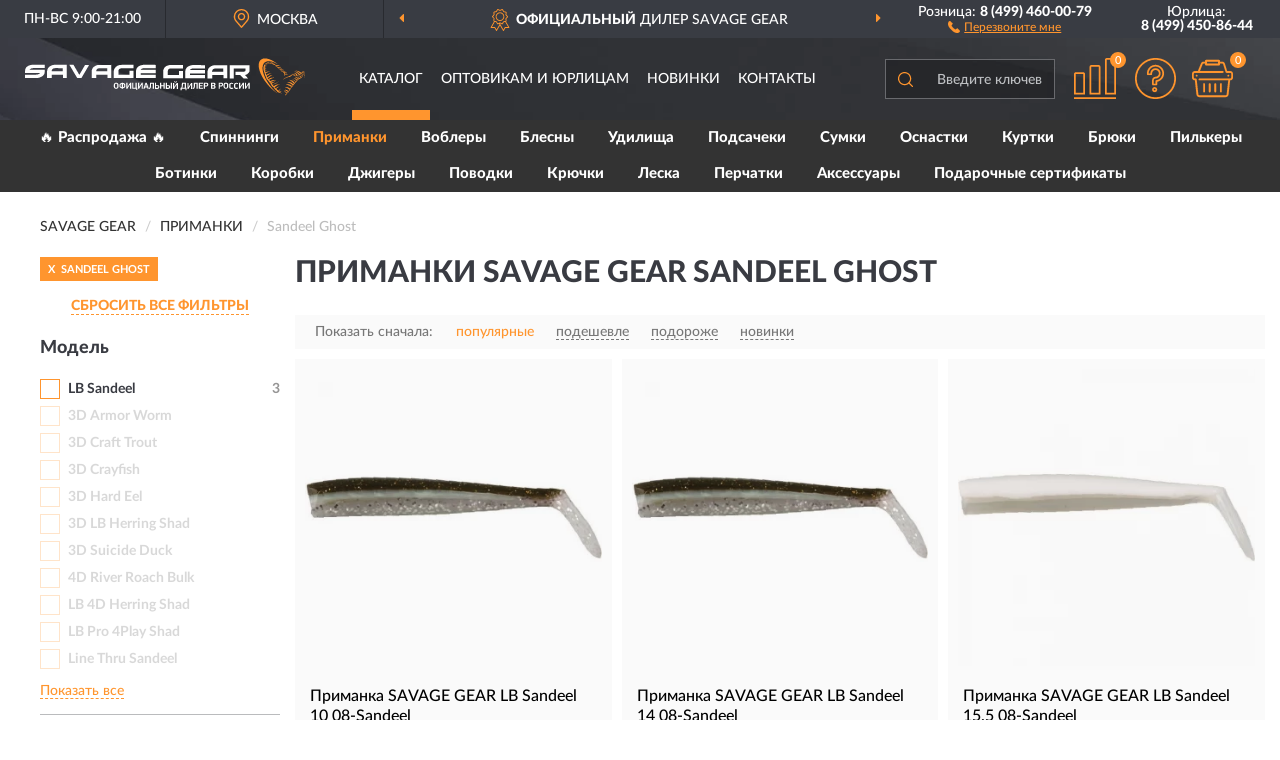

--- FILE ---
content_type: text/html; charset=utf-8
request_url: https://savage-russia.ru/primanki/sandeel-ghost/
body_size: 18020
content:
<!DOCTYPE html>
<html dir="ltr" lang="ru">
<head>
<meta charset="UTF-8" />
<meta name="viewport" content="width=device-width, initial-scale=1, shrink-to-fit=no" />
<base href="https://savage-russia.ru/" />
<link rel="preload" href="catalog/view/fonts/Lato-Medium.woff2" as="font" type="font/woff2" crossorigin="anonymous" />
<link rel="preload" href="catalog/view/fonts/Lato-Heavy.woff2" as="font" type="font/woff2" crossorigin="anonymous" />
<link rel="preload" href="catalog/view/fonts/Lato-Bold.woff2" as="font" type="font/woff2" crossorigin="anonymous" />
<link rel="preload" href="catalog/view/fonts/font-awesome/fonts/fontawesome-webfont.woff2" as="font" type="font/woff2" crossorigin="anonymous" />
<link rel="preload" href="catalog/view/javascript/jquery/jquery.min.js" as="script" type="text/javascript" />
<link rel="preload" href="catalog/view/theme/coloring/assets/bootstrap/css/bootstrap.min.css" as="style" type="text/css" />
<link rel="preload" href="catalog/view/theme/coloring/stylesheet/style.css?ver=68" as="style" type="text/css" />
<title>Приманки SAVAGE GEAR Sandeel Ghost. Официальный Сайт SAVAGE GEAR в России.</title>
<meta name="description" content="Купить ✅ приманки SAVAGE GEAR (SAVAGE GEAR) Sandeel Ghost ❤️ по низкой цене можно на ❗ Официальном Сайте SAVAGE GEAR с доставкой ✈️ по всей России." /><meta name="yandex-verification" content="e1e7e0dd4e22358d" /><meta http-equiv="X-UA-Compatible" content="IE=edge">
<link rel="apple-touch-icon" sizes="76x76" href="favicon-76x76.png" />
<link rel="apple-touch-icon" sizes="192x192" href="favicon-192x192.png" />
<link rel="icon" type="image/png" sizes="192x192" href="favicon-192x192.png" />
<meta name="msapplication-config" content="browserconfig.xml" />
<meta name="theme-color" content="#FFFFFF" />
<link href="https://savage-russia.ru/primanki/sandeel-ghost/" rel="canonical" />
<script src="catalog/view/javascript/jquery/jquery.min.js"></script>
<link href="catalog/view/theme/coloring/assets/bootstrap/css/bootstrap.min.css" rel="stylesheet" type="text/css" />
<link href="catalog/view/theme/coloring/stylesheet/style.css?ver=68" rel="stylesheet" type="text/css" />
</head>
<body class="product-category category-2">
<header class="nobg">
		<div class="top-menu-bgr-box msk">
		<div class="container">
			<div class="row">
				<div class="working_time col-xs-6 col-sm-3 col-md-3 col-lg-2 text-center">
					<div class="rezim">ПН-ВС 9:00-21:00</div>
				</div>
				<div class="current-city-holder col-xs-6 col-sm-3 col-md-3 col-lg-2 text-center">
					<button type="button" class="btn btn-link current-city"><i></i><span>Москва</span></button>
					<div class="check-city-block">
						<p class="title">Ваш город - <span>Москва</span></p>
						<div class="check-city-button-holder">
							<button class="btn yes-button">Да</button>
							<button class="btn no-button" data-toggle="modal" data-target="#userCity">Выбрать другой город</button>
						</div>
						<p class="check-city-notification">От выбраного города зависят сроки доставки</p>
					</div>	
				</div>
				<div class="top-advantage col-xs-12 text-center msk">
					<div class="advantage" id="advantage_carousel">
						<div class="advantage-block"><span><b>Официальный</b> дилер Savage Gear</span></div>
						<div class="advantage-block"><span><b>Доставим</b> по всей России</span></div>						<div class="advantage-block"><span><b>Датское</b> качество</span></div>					</div>
				</div>
								<div class="header_address col-lg-3 text-center">
					<div class="address">м. Таганская, ул. Большие Каменщики,<br>д. 6, стр. 1<div class="findus"><a href="https://savage-russia.ru/contacts"><i></i><span>Как нас найти</span></a></div></div>
				</div>
				<div class="header_phone fl_phone col-xs-6 col-sm-3 col-md-3 col-lg-2 text-center">
					<div class="tel">Розница: <b>8 (499) 460-00-79</b></div>
					<div class="call"><a role="button" class="callme"><i></i><span>Перезвоните мне</span></a></div>
				</div>
				<div class="header_phone ul_phone col-xs-6 col-sm-3 col-md-3 col-lg-2 text-center">
					<div class="tel">Юрлица: <b>8 (499) 450-86-44</b></div>
				</div>
							</div>
		</div>
	</div>
			<div class="header-bgr-box nobg">
		<div class="container">
									<div class="row">
				<div class="logo-block col-md-3 col-sm-12 col-xs-12">
					<div id="logo">
					  					  							<a href="https://savage-russia.ru/"><img src="/image/catalog/logo.svg" width="340" height="46" title="Savage-Russia.ru" alt="Savage-Russia.ru" class="img-responsive" /></a>
											  					</div>
				</div>
				<div class="catalog-block col-md-5 col-xs-12 text-center">
					<div class="catalog-line text-center">
						<div class="catalog-item text-center">
							<a role="button" onclick="getcatalog();" class="catalog-url">Каталог</a>
						</div>
						<div class="catalog-item text-center">
							<a href="https://savage-russia.ru/contacts-opt" class="opt-url">Оптовикам и юрлицам</a>						</div>
						<div class="catalog-item text-center">
													<a href="https://savage-russia.ru/novinki" class="novinki-url">Новинки</a>												</div>
						<div class="catalog-item text-center">
							<a href="https://savage-russia.ru/contacts" class="contacts-url">Контакты</a>						</div>
					</div>
				</div>
				<div class="cart-block col-md-2 col-sm-4 col-xs-5 text-center">
					<div class="row">
						<div class="cart-item compare-icon col-xs-4">
							<a rel="nofollow" href="https://savage-russia.ru/compare-products/" class="mcompare"><span id="mcompare-total" class="compare-qty">0</span></a>
						</div>
						<div class="cart-item help-icon col-xs-4">
							<a role="button" class="mhelp dropdown-toggle" data-toggle="dropdown"><span style="font-size:0">Справка</span></a>
							<ul class="help-icon-menu dropdown-menu">
								<li><a href="https://savage-russia.ru/dostavka"><i class="fa fa-circle"></i> Доставка</a></li>
								<li><a href="https://savage-russia.ru/oplata"><i class="fa fa-circle"></i> Оплата</a></li>
								<li><a href="https://savage-russia.ru/vozvrat"><i class="fa fa-circle"></i> Возврат</a></li>
							</ul>
						</div>
						<div class="cart-item cart-icon col-xs-4">
							<a rel="nofollow" href="/simplecheckout/" class="mcart"><span id="mcart-total" class="cart-qty">0</span></a>
						</div>
					</div>
				</div>
				<div class="search-block col-md-2 col-sm-8 col-xs-7"><div id="search" class="input-group">
	<span class="input-group-btn"><button type="button" class="btn" id="search-button"><span style="display:block;font-size:0">Поиск</span></button></span>
	<input type="text" name="search" value="" placeholder="Введите ключевое слово" class="form-control" />
</div></div>
			</div>
					</div>
	</div>
			<div class="menu-top-box">
		<div class="container">
			<div id="menu-list-top">
											<div class="menu-item">
					<a href="https://savage-russia.ru/rasprodazha/">🔥 Распродажа 🔥</a>				</div>
								<div class="menu-item">
					<a href="https://savage-russia.ru/spinningi/">Спиннинги</a>				</div>
								<div class="menu-item">
					<a href="https://savage-russia.ru/primanki/" class="active">Приманки</a>				</div>
								<div class="menu-item">
					<a href="https://savage-russia.ru/voblery/">Воблеры</a>				</div>
								<div class="menu-item">
					<a href="https://savage-russia.ru/blesny/">Блесны</a>				</div>
								<div class="menu-item">
					<a href="https://savage-russia.ru/udilischa/">Удилища</a>				</div>
								<div class="menu-item">
					<a href="https://savage-russia.ru/podsacheki/">Подсачеки</a>				</div>
								<div class="menu-item">
					<a href="https://savage-russia.ru/sumki/">Сумки</a>				</div>
								<div class="menu-item">
					<a href="https://savage-russia.ru/osnastki/">Оснастки</a>				</div>
								<div class="menu-item">
					<a href="https://savage-russia.ru/kurtki/">Куртки</a>				</div>
								<div class="menu-item">
					<a href="https://savage-russia.ru/brjuki/">Брюки</a>				</div>
								<div class="menu-item">
					<a href="https://savage-russia.ru/pilkery/">Пилькеры</a>				</div>
								<div class="menu-item">
					<a href="https://savage-russia.ru/botinki/">Ботинки</a>				</div>
								<div class="menu-item">
					<a href="https://savage-russia.ru/korobki/">Коробки</a>				</div>
								<div class="menu-item">
					<a href="https://savage-russia.ru/dzhigery/">Джигеры</a>				</div>
								<div class="menu-item">
					<a href="https://savage-russia.ru/povodki/">Поводки</a>				</div>
								<div class="menu-item">
					<a href="https://savage-russia.ru/krjuchki/">Крючки</a>				</div>
								<div class="menu-item">
					<a href="https://savage-russia.ru/leska/">Леска</a>				</div>
								<div class="menu-item">
					<a href="https://savage-russia.ru/perchatki/">Перчатки</a>				</div>
								<div class="menu-item">
					<a href="https://savage-russia.ru/aksessuary/">Аксессуары</a>				</div>
								<div class="menu-item">
					<a href="https://savage-russia.ru/podarochnye-sertifikaty/">Подарочные сертификаты</a>				</div>
										</div>
					</div>
    </div>
	</header>
<div class="hidden" id="mapdata" data-lat="55.76" data-lon="37.64"></div>
<div class="hidden" id="mapcity" data-text="Москва" data-kladr="7700000000000" data-zip="115172" data-fias="0c5b2444-70a0-4932-980c-b4dc0d3f02b5"></div>
<div class="hidden" id="userip" data-text="3.144.170.229" data-recook="0"></div>
<div class="container category-page">
  <div class="row">
	<div class="breadcrumb-line col-sm-12">
		<ul class="breadcrumb" itemscope="" itemtype="http://schema.org/BreadcrumbList">
											<li itemscope="" itemprop="itemListElement" itemtype="http://schema.org/ListItem"><a itemprop="item" href="https://savage-russia.ru/"><span itemprop="name">SAVAGE GEAR</span></a><meta itemprop="position" content="1" /></li>
														<li itemscope="" itemprop="itemListElement" itemtype="http://schema.org/ListItem"><a itemprop="item" href="https://savage-russia.ru/primanki/"><span itemprop="name">Приманки</span></a><meta itemprop="position" content="2" /></li>
														<li itemscope="" itemprop="itemListElement" itemtype="http://schema.org/ListItem" class="active"><span itemprop="name">Sandeel Ghost</span><link itemprop="item" href="https://savage-russia.ru/primanki/sandeel-ghost/" /><meta itemprop="position" content="3" /></li>
							</ul>
	</div>
		<div id="column-left" class="col-md-3 col-sm-4 hidden-xs">
    <div id="panel-filterpro0" class="panel-filterpro">
	<div class="panel panel-default">
		<div class="panel-heading">
						<div class="filterons">
																																																																																																																																																																																																																																																																																																																																																																																																																																																																																																																																																																																																																																																																																																																																																																																																																																																																																																																																																																																																																																																																																																																																																																																																																																																																																																																																																																																																																																																																																																																																																																																																																																																																																																																																																																																																																																																																																																																																																																																																																																																																																																																																																																																																																																																																																																																																																																																																																																																																																																																																																																																																																																															<div class="filteron-item" data-text="fi_7_596"><span>X</span> Sandeel Ghost</div>
																																																																																																																																																																																																																																																																																																																																																																																																																																																																																																																																																																																																																																																																																																																																																																																																																																																																																																																																																																																																																																																																																																															</div>
						<div class="filterclrs">
				<a href="https://savage-russia.ru/primanki/" id="clear_filter" rel="nofollow">СБРОСИТЬ ВСЕ ФИЛЬТРЫ</a>
			</div>
					</div>
		<div class="list-group">
			<div class="filter_groups">			<a role="button" class="list-group-item">Модель</a>
		<div class="list-group-item">
														<div class="checkbox">
					<label>						<input id="fi_1_40" name="filterpro[1][]" type="checkbox" data-frl="lb-sandeel/" value="40" />
						<a href="https://savage-russia.ru/primanki/lb-sandeel/" rel="nofollow" class="name">LB Sandeel</a><span class="count">3</span>
					</label>
				</div>
																			<div class="checkbox rshaded shaded">
					<label>						<input id="fi_1_1281" name="filterpro[1][]" type="checkbox" data-frl="3d-armor-worm/" value="1281" disabled="disabled" />
						<a class="name">3D Armor Worm</a><span class="count"></span>
					</label>
				</div>
																			<div class="checkbox rshaded shaded noshow hidden">
					<label>						<input id="fi_1_1" name="filterpro[1][]" type="checkbox" data-frl="3d-bat/" value="1" disabled="disabled" />
						<a class="name">3D Bat</a><span class="count"></span>
					</label>
				</div>
																			<div class="checkbox rshaded shaded noshow hidden">
					<label>						<input id="fi_1_31" name="filterpro[1][]" type="checkbox" data-frl="3d-bleak-paddle-tail/" value="31" disabled="disabled" />
						<a class="name">3D Bleak Paddle Tail</a><span class="count"></span>
					</label>
				</div>
																			<div class="checkbox rshaded shaded noshow hidden">
					<label>						<input id="fi_1_32" name="filterpro[1][]" type="checkbox" data-frl="3d-bleak-real-tail/" value="32" disabled="disabled" />
						<a class="name">3D Bleak Real Tail</a><span class="count"></span>
					</label>
				</div>
																			<div class="checkbox rshaded shaded noshow hidden">
					<label>						<input id="fi_1_2" name="filterpro[1][]" type="checkbox" data-frl="3d-burbot/" value="2" disabled="disabled" />
						<a class="name">3D Burbot</a><span class="count"></span>
					</label>
				</div>
																			<div class="checkbox rshaded shaded noshow hidden">
					<label>						<input id="fi_1_931" name="filterpro[1][]" type="checkbox" data-frl="3d-burbot-shallow/" value="931" disabled="disabled" />
						<a class="name">3D Burbot Shallow</a><span class="count"></span>
					</label>
				</div>
																			<div class="checkbox rshaded shaded">
					<label>						<input id="fi_1_587" name="filterpro[1][]" type="checkbox" data-frl="3d-craft-trout/" value="587" disabled="disabled" />
						<a class="name">3D Craft Trout</a><span class="count"></span>
					</label>
				</div>
																			<div class="checkbox rshaded shaded noshow hidden">
					<label>						<input id="fi_1_932" name="filterpro[1][]" type="checkbox" data-frl="3d-craft-trout-pulsetail/" value="932" disabled="disabled" />
						<a class="name">3D Craft Trout Pulsetail</a><span class="count"></span>
					</label>
				</div>
																			<div class="checkbox rshaded shaded">
					<label>						<input id="fi_1_33" name="filterpro[1][]" type="checkbox" data-frl="3d-crayfish1/" value="33" disabled="disabled" />
						<a class="name">3D Crayfish</a><span class="count"></span>
					</label>
				</div>
																			<div class="checkbox rshaded shaded noshow hidden">
					<label>						<input id="fi_1_1282" name="filterpro[1][]" type="checkbox" data-frl="3d-crayfish-rattling/" value="1282" disabled="disabled" />
						<a class="name">3D Crayfish Rattling</a><span class="count"></span>
					</label>
				</div>
																			<div class="checkbox rshaded shaded noshow hidden">
					<label>						<input id="fi_1_34" name="filterpro[1][]" type="checkbox" data-frl="3d-fat-minnow-t-tail/" value="34" disabled="disabled" />
						<a class="name">3D Fat Minnow T-Tail</a><span class="count"></span>
					</label>
				</div>
																			<div class="checkbox rshaded shaded noshow hidden">
					<label>						<input id="fi_1_35" name="filterpro[1][]" type="checkbox" data-frl="3d-fry/" value="35" disabled="disabled" />
						<a class="name">3D Fry</a><span class="count"></span>
					</label>
				</div>
																			<div class="checkbox rshaded shaded noshow hidden">
					<label>						<input id="fi_1_933" name="filterpro[1][]" type="checkbox" data-frl="3d-goby-shad/" value="933" disabled="disabled" />
						<a class="name">3D Goby Shad</a><span class="count"></span>
					</label>
				</div>
																			<div class="checkbox rshaded shaded">
					<label>						<input id="fi_1_934" name="filterpro[1][]" type="checkbox" data-frl="3d-hard-eel/" value="934" disabled="disabled" />
						<a class="name">3D Hard Eel</a><span class="count"></span>
					</label>
				</div>
																			<div class="checkbox rshaded shaded noshow hidden">
					<label>						<input id="fi_1_5" name="filterpro[1][]" type="checkbox" data-frl="3d-herring-big-shad/" value="5" disabled="disabled" />
						<a class="name">3D Herring Big Shad</a><span class="count"></span>
					</label>
				</div>
																			<div class="checkbox rshaded shaded noshow hidden">
					<label>						<input id="fi_1_6" name="filterpro[1][]" type="checkbox" data-frl="3d-hollow-duckling-weedless/" value="6" disabled="disabled" />
						<a class="name">3D Hollow Duckling Weedless</a><span class="count"></span>
					</label>
				</div>
																			<div class="checkbox rshaded shaded noshow hidden">
					<label>						<input id="fi_1_607" name="filterpro[1][]" type="checkbox" data-frl="3d-hybrid-shrimp/" value="607" disabled="disabled" />
						<a class="name">3D Hybrid Shrimp</a><span class="count"></span>
					</label>
				</div>
																			<div class="checkbox rshaded shaded noshow hidden">
					<label>						<input id="fi_1_608" name="filterpro[1][]" type="checkbox" data-frl="3d-jig-minnow/" value="608" disabled="disabled" />
						<a class="name">3D Jig Minnow</a><span class="count"></span>
					</label>
				</div>
																			<div class="checkbox rshaded shaded">
					<label>						<input id="fi_1_937" name="filterpro[1][]" type="checkbox" data-frl="3d-lb-herring-shad/" value="937" disabled="disabled" />
						<a class="name">3D LB Herring Shad</a><span class="count"></span>
					</label>
				</div>
																			<div class="checkbox rshaded shaded noshow hidden">
					<label>						<input id="fi_1_612" name="filterpro[1][]" type="checkbox" data-frl="3d-lb-hybrid-pike/" value="612" disabled="disabled" />
						<a class="name">3D LB Hybrid Pike</a><span class="count"></span>
					</label>
				</div>
																			<div class="checkbox rshaded shaded noshow hidden">
					<label>						<input id="fi_1_1287" name="filterpro[1][]" type="checkbox" data-frl="3d-lb-river-roach/" value="1287" disabled="disabled" />
						<a class="name">3D LB River Roach</a><span class="count"></span>
					</label>
				</div>
																			<div class="checkbox rshaded shaded noshow hidden">
					<label>						<input id="fi_1_7" name="filterpro[1][]" type="checkbox" data-frl="3d-lb-river-roach-paddletail/" value="7" disabled="disabled" />
						<a class="name">3D LB River Roach Paddletail</a><span class="count"></span>
					</label>
				</div>
																			<div class="checkbox rshaded shaded noshow hidden">
					<label>						<input id="fi_1_8" name="filterpro[1][]" type="checkbox" data-frl="3d-lb-roach-paddletail/" value="8" disabled="disabled" />
						<a class="name">3D LB Roach Paddletail</a><span class="count"></span>
					</label>
				</div>
																			<div class="checkbox rshaded shaded noshow hidden">
					<label>						<input id="fi_1_9" name="filterpro[1][]" type="checkbox" data-frl="3d-lb-roach-swim-n-jerk/" value="9" disabled="disabled" />
						<a class="name">3D LB Roach Swim n Jerk</a><span class="count"></span>
					</label>
				</div>
																			<div class="checkbox rshaded shaded noshow hidden">
					<label>						<input id="fi_1_1257" name="filterpro[1][]" type="checkbox" data-frl="3d-line-thru-burbot/" value="1257" disabled="disabled" />
						<a class="name">3D Line Thru Burbot</a><span class="count"></span>
					</label>
				</div>
																			<div class="checkbox rshaded shaded noshow hidden">
					<label>						<input id="fi_1_938" name="filterpro[1][]" type="checkbox" data-frl="3d-line-thru-pike/" value="938" disabled="disabled" />
						<a class="name">3D Line Thru Pike</a><span class="count"></span>
					</label>
				</div>
																			<div class="checkbox rshaded shaded noshow hidden">
					<label>						<input id="fi_1_10" name="filterpro[1][]" type="checkbox" data-frl="3d-linethru-roach/" value="10" disabled="disabled" />
						<a class="name">3D Line Thru Roach</a><span class="count"></span>
					</label>
				</div>
																			<div class="checkbox rshaded shaded noshow hidden">
					<label>						<input id="fi_1_1259" name="filterpro[1][]" type="checkbox" data-frl="3d-line-thru-trout/" value="1259" disabled="disabled" />
						<a class="name">3D Line Thru Trout</a><span class="count"></span>
					</label>
				</div>
																			<div class="checkbox rshaded shaded noshow hidden">
					<label>						<input id="fi_1_1288" name="filterpro[1][]" type="checkbox" data-frl="3d-lizard/" value="1288" disabled="disabled" />
						<a class="name">3D Lizard</a><span class="count"></span>
					</label>
				</div>
																			<div class="checkbox rshaded shaded noshow hidden">
					<label>						<input id="fi_1_1325" name="filterpro[1][]" type="checkbox" data-frl="3d-needlefish-pulsetail/" value="1325" disabled="disabled" />
						<a class="name">3D Needlefish Pulsetail</a><span class="count"></span>
					</label>
				</div>
																			<div class="checkbox rshaded shaded noshow hidden">
					<label>						<input id="fi_1_609" name="filterpro[1][]" type="checkbox" data-frl="3d-octopus/" value="609" disabled="disabled" />
						<a class="name">3D Octopus</a><span class="count"></span>
					</label>
				</div>
																			<div class="checkbox rshaded shaded noshow hidden">
					<label>						<input id="fi_1_12" name="filterpro[1][]" type="checkbox" data-frl="3d-pvc-mayfly/" value="12" disabled="disabled" />
						<a class="name">3D PVC Mayfly</a><span class="count"></span>
					</label>
				</div>
																			<div class="checkbox rshaded shaded noshow hidden">
					<label>						<input id="fi_1_941" name="filterpro[1][]" type="checkbox" data-frl="3d-pulse-tail-roach/" value="941" disabled="disabled" />
						<a class="name">3D Pulse Tail Roach</a><span class="count"></span>
					</label>
				</div>
																			<div class="checkbox rshaded shaded noshow hidden">
					<label>						<input id="fi_1_13" name="filterpro[1][]" type="checkbox" data-frl="3d-rad/" value="13" disabled="disabled" />
						<a class="name">3D Rad</a><span class="count"></span>
					</label>
				</div>
																			<div class="checkbox rshaded shaded noshow hidden">
					<label>						<input id="fi_1_14" name="filterpro[1][]" type="checkbox" data-frl="3d-reaction-crayfish/" value="14" disabled="disabled" />
						<a class="name">3D Reaction Crayfish</a><span class="count"></span>
					</label>
				</div>
																			<div class="checkbox rshaded shaded noshow hidden">
					<label>						<input id="fi_1_1418" name="filterpro[1][]" type="checkbox" data-frl="3d-river-roach/" value="1418" disabled="disabled" />
						<a class="name">3D River Roach</a><span class="count"></span>
					</label>
				</div>
																			<div class="checkbox rshaded shaded noshow hidden">
					<label>						<input id="fi_1_15" name="filterpro[1][]" type="checkbox" data-frl="3d-roach/" value="15" disabled="disabled" />
						<a class="name">3D Roach</a><span class="count"></span>
					</label>
				</div>
																			<div class="checkbox rshaded shaded noshow hidden">
					<label>						<input id="fi_1_16" name="filterpro[1][]" type="checkbox" data-frl="3d-snake/" value="16" disabled="disabled" />
						<a class="name">3D Snake</a><span class="count"></span>
					</label>
				</div>
																			<div class="checkbox rshaded shaded">
					<label>						<input id="fi_1_17" name="filterpro[1][]" type="checkbox" data-frl="3d-suicide-duck/" value="17" disabled="disabled" />
						<a class="name">3D Suicide Duck</a><span class="count"></span>
					</label>
				</div>
																			<div class="checkbox rshaded shaded noshow hidden">
					<label>						<input id="fi_1_943" name="filterpro[1][]" type="checkbox" data-frl="3d-swim-squid/" value="943" disabled="disabled" />
						<a class="name">3D Swim Squid</a><span class="count"></span>
					</label>
				</div>
																			<div class="checkbox rshaded shaded noshow hidden">
					<label>						<input id="fi_1_1293" name="filterpro[1][]" type="checkbox" data-frl="3d-swim-squid-jig/" value="1293" disabled="disabled" />
						<a class="name">3D Swim Squid Jig</a><span class="count"></span>
					</label>
				</div>
																			<div class="checkbox rshaded shaded noshow hidden">
					<label>						<input id="fi_1_18" name="filterpro[1][]" type="checkbox" data-frl="3d-tpe-mayfly-nymph/" value="18" disabled="disabled" />
						<a class="name">3D TPE Mayfly Nymph</a><span class="count"></span>
					</label>
				</div>
																			<div class="checkbox rshaded shaded noshow hidden">
					<label>						<input id="fi_1_944" name="filterpro[1][]" type="checkbox" data-frl="3d-tpe-swim-squid/" value="944" disabled="disabled" />
						<a class="name">3D TPE Swim Squid</a><span class="count"></span>
					</label>
				</div>
																			<div class="checkbox rshaded shaded noshow hidden">
					<label>						<input id="fi_1_946" name="filterpro[1][]" type="checkbox" data-frl="3d-trout-rattle-shad/" value="946" disabled="disabled" />
						<a class="name">3D Trout Rattle Shad</a><span class="count"></span>
					</label>
				</div>
																			<div class="checkbox rshaded shaded noshow hidden">
					<label>						<input id="fi_1_19" name="filterpro[1][]" type="checkbox" data-frl="3d-waik-frog/" value="19" disabled="disabled" />
						<a class="name">3D Walk Frog</a><span class="count"></span>
					</label>
				</div>
																			<div class="checkbox rshaded shaded noshow hidden">
					<label>						<input id="fi_1_1295" name="filterpro[1][]" type="checkbox" data-frl="4d-craw/" value="1295" disabled="disabled" />
						<a class="name">4D Craw</a><span class="count"></span>
					</label>
				</div>
																			<div class="checkbox rshaded shaded noshow hidden">
					<label>						<input id="fi_1_597" name="filterpro[1][]" type="checkbox" data-frl="4d-herring-big-shad/" value="597" disabled="disabled" />
						<a class="name">4D Herring Big Shad</a><span class="count"></span>
					</label>
				</div>
																			<div class="checkbox rshaded shaded noshow hidden">
					<label>						<input id="fi_1_20" name="filterpro[1][]" type="checkbox" data-frl="4d-herring-shad/" value="20" disabled="disabled" />
						<a class="name">4D Herring Shad</a><span class="count"></span>
					</label>
				</div>
																			<div class="checkbox rshaded shaded noshow hidden">
					<label>						<input id="fi_1_1286" name="filterpro[1][]" type="checkbox" data-frl="4d-lb-river-roach/" value="1286" disabled="disabled" />
						<a class="name">4D LB River Roach</a><span class="count"></span>
					</label>
				</div>
																			<div class="checkbox rshaded shaded noshow hidden">
					<label>						<input id="fi_1_21" name="filterpro[1][]" type="checkbox" data-frl="4d-line-thru-perch/" value="21" disabled="disabled" />
						<a class="name">4D Line Thru Perch</a><span class="count"></span>
					</label>
				</div>
																			<div class="checkbox rshaded shaded noshow hidden">
					<label>						<input id="fi_1_22" name="filterpro[1][]" type="checkbox" data-frl="4d-line-thru-pike/" value="22" disabled="disabled" />
						<a class="name">4D Line Thru Pike</a><span class="count"></span>
					</label>
				</div>
																			<div class="checkbox rshaded shaded noshow hidden">
					<label>						<input id="fi_1_948" name="filterpro[1][]" type="checkbox" data-frl="4d-line-thru-pulse-tail-roach/" value="948" disabled="disabled" />
						<a class="name">4D Line Thru Pulse Tail Roach</a><span class="count"></span>
					</label>
				</div>
																			<div class="checkbox rshaded shaded noshow hidden">
					<label>						<input id="fi_1_949" name="filterpro[1][]" type="checkbox" data-frl="4d-line-thru-pulse-tail-trout/" value="949" disabled="disabled" />
						<a class="name">4D Line Thru Pulse Tail Trout</a><span class="count"></span>
					</label>
				</div>
																			<div class="checkbox rshaded shaded noshow hidden">
					<label>						<input id="fi_1_23" name="filterpro[1][]" type="checkbox" data-frl="4d-line-thru-trout/" value="23" disabled="disabled" />
						<a class="name">4D Line Thru Trout</a><span class="count"></span>
					</label>
				</div>
																			<div class="checkbox rshaded shaded noshow hidden">
					<label>						<input id="fi_1_584" name="filterpro[1][]" type="checkbox" data-frl="4d-linethru-roach/" value="584" disabled="disabled" />
						<a class="name">4D Linethru Roach</a><span class="count"></span>
					</label>
				</div>
																			<div class="checkbox rshaded shaded noshow hidden">
					<label>						<input id="fi_1_24" name="filterpro[1][]" type="checkbox" data-frl="4d-perch-shad/" value="24" disabled="disabled" />
						<a class="name">4D Perch Shad</a><span class="count"></span>
					</label>
				</div>
																			<div class="checkbox rshaded shaded noshow hidden">
					<label>						<input id="fi_1_25" name="filterpro[1][]" type="checkbox" data-frl="4d-pike-shad/" value="25" disabled="disabled" />
						<a class="name">4D Pike Shad</a><span class="count"></span>
					</label>
				</div>
																			<div class="checkbox rshaded shaded">
					<label>						<input id="fi_1_953" name="filterpro[1][]" type="checkbox" data-frl="4d-river-roach-bulk/" value="953" disabled="disabled" />
						<a class="name">4D River Roach Bulk</a><span class="count"></span>
					</label>
				</div>
																			<div class="checkbox rshaded shaded noshow hidden">
					<label>						<input id="fi_1_26" name="filterpro[1][]" type="checkbox" data-frl="4d-trout-rattle-shad/" value="26" disabled="disabled" />
						<a class="name">4D Trout Rattle Shad</a><span class="count"></span>
					</label>
				</div>
																			<div class="checkbox rshaded shaded noshow hidden">
					<label>						<input id="fi_1_27" name="filterpro[1][]" type="checkbox" data-frl="4d-trout-spin-shad/" value="27" disabled="disabled" />
						<a class="name">4D Trout Spin Shad</a><span class="count"></span>
					</label>
				</div>
																			<div class="checkbox rshaded shaded noshow hidden">
					<label>						<input id="fi_1_109" name="filterpro[1][]" type="checkbox" data-frl="black-bass-pro-pack/" value="109" disabled="disabled" />
						<a class="name">Black Bass Pro Pack</a><span class="count"></span>
					</label>
				</div>
																			<div class="checkbox rshaded shaded noshow hidden">
					<label>						<input id="fi_1_28" name="filterpro[1][]" type="checkbox" data-frl="cannibal-box/" value="28" disabled="disabled" />
						<a class="name">Cannibal Box</a><span class="count"></span>
					</label>
				</div>
																			<div class="checkbox rshaded shaded noshow hidden">
					<label>						<input id="fi_1_110" name="filterpro[1][]" type="checkbox" data-frl="cannibal-spinnerbait/" value="110" disabled="disabled" />
						<a class="name">Cannibal Spinnerbait</a><span class="count"></span>
					</label>
				</div>
																			<div class="checkbox rshaded shaded noshow hidden">
					<label>						<input id="fi_1_1415" name="filterpro[1][]" type="checkbox" data-frl="craft-cannibal/" value="1415" disabled="disabled" />
						<a class="name">Craft Cannibal</a><span class="count"></span>
					</label>
				</div>
																			<div class="checkbox rshaded shaded noshow hidden">
					<label>						<input id="fi_1_611" name="filterpro[1][]" type="checkbox" data-frl="craft-cannibal-paddletail/" value="611" disabled="disabled" />
						<a class="name">Craft Cannibal Paddletail</a><span class="count"></span>
					</label>
				</div>
																			<div class="checkbox rshaded shaded noshow hidden">
					<label>						<input id="fi_1_955" name="filterpro[1][]" type="checkbox" data-frl="craft-dying-minnow/" value="955" disabled="disabled" />
						<a class="name">Craft Dying Minnow</a><span class="count"></span>
					</label>
				</div>
																			<div class="checkbox rshaded shaded noshow hidden">
					<label>						<input id="fi_1_1262" name="filterpro[1][]" type="checkbox" data-frl="craft-shad/" value="1262" disabled="disabled" />
						<a class="name">Craft Shad</a><span class="count"></span>
					</label>
				</div>
																			<div class="checkbox rshaded shaded noshow hidden">
					<label>						<input id="fi_1_29" name="filterpro[1][]" type="checkbox" data-frl="crazy-blade-bleak/" value="29" disabled="disabled" />
						<a class="name">Crazy Blade Bleak</a><span class="count"></span>
					</label>
				</div>
																			<div class="checkbox rshaded shaded noshow hidden">
					<label>						<input id="fi_1_1298" name="filterpro[1][]" type="checkbox" data-frl="crazy-swim-jig/" value="1298" disabled="disabled" />
						<a class="name">Crazy Swim Jig</a><span class="count"></span>
					</label>
				</div>
																			<div class="checkbox rshaded shaded noshow hidden">
					<label>						<input id="fi_1_30" name="filterpro[1][]" type="checkbox" data-frl="cutbait-herring/" value="30" disabled="disabled" />
						<a class="name">Cutbait Herring</a><span class="count"></span>
					</label>
				</div>
																			<div class="checkbox rshaded shaded noshow hidden">
					<label>						<input id="fi_1_1261" name="filterpro[1][]" type="checkbox" data-frl="cutbait-herring-kit/" value="1261" disabled="disabled" />
						<a class="name">Cutbait Herring Kit</a><span class="count"></span>
					</label>
				</div>
																			<div class="checkbox rshaded shaded noshow hidden">
					<label>						<input id="fi_1_957" name="filterpro[1][]" type="checkbox" data-frl="cuttle-eye/" value="957" disabled="disabled" />
						<a class="name">Cuttle Eye</a><span class="count"></span>
					</label>
				</div>
																			<div class="checkbox rshaded shaded noshow hidden">
					<label>						<input id="fi_1_958" name="filterpro[1][]" type="checkbox" data-frl="cuttle-eye-skirt/" value="958" disabled="disabled" />
						<a class="name">Cuttle Eye Skirt</a><span class="count"></span>
					</label>
				</div>
																			<div class="checkbox rshaded shaded noshow hidden">
					<label>						<input id="fi_1_111" name="filterpro[1][]" type="checkbox" data-frl="dropshot-pro-pack/" value="111" disabled="disabled" />
						<a class="name">Dropshot Pro Pack</a><span class="count"></span>
					</label>
				</div>
																			<div class="checkbox rshaded shaded noshow hidden">
					<label>						<input id="fi_1_112" name="filterpro[1][]" type="checkbox" data-frl="fat-minnow-t-tail/" value="112" disabled="disabled" />
						<a class="name">Fat Minnow T-Tail</a><span class="count"></span>
					</label>
				</div>
																			<div class="checkbox rshaded shaded noshow hidden">
					<label>						<input id="fi_1_959" name="filterpro[1][]" type="checkbox" data-frl="fat-t-tail-minnow/" value="959" disabled="disabled" />
						<a class="name">Fat T-Tail Minnow</a><span class="count"></span>
					</label>
				</div>
																			<div class="checkbox rshaded shaded noshow hidden">
					<label>						<input id="fi_1_85" name="filterpro[1][]" type="checkbox" data-frl="finezze-dropshot/" value="85" disabled="disabled" />
						<a class="name">Finezze Dropshot</a><span class="count"></span>
					</label>
				</div>
																			<div class="checkbox rshaded shaded noshow hidden">
					<label>						<input id="fi_1_613" name="filterpro[1][]" type="checkbox" data-frl="goby-shad/" value="613" disabled="disabled" />
						<a class="name">Goby Shad</a><span class="count"></span>
					</label>
				</div>
																			<div class="checkbox rshaded shaded noshow hidden">
					<label>						<input id="fi_1_598" name="filterpro[1][]" type="checkbox" data-frl="gravity-stick-paddletail/" value="598" disabled="disabled" />
						<a class="name">Gravity Stick Paddletail</a><span class="count"></span>
					</label>
				</div>
																			<div class="checkbox rshaded shaded noshow hidden">
					<label>						<input id="fi_1_961" name="filterpro[1][]" type="checkbox" data-frl="gravity-stick-pintail/" value="961" disabled="disabled" />
						<a class="name">Gravity Stick Pintail</a><span class="count"></span>
					</label>
				</div>
																			<div class="checkbox rshaded shaded noshow hidden">
					<label>						<input id="fi_1_610" name="filterpro[1][]" type="checkbox" data-frl="gravity-stick-pulsetail/" value="610" disabled="disabled" />
						<a class="name">Gravity Stick Pulsetail</a><span class="count"></span>
					</label>
				</div>
																			<div class="checkbox rshaded shaded noshow hidden">
					<label>						<input id="fi_1_962" name="filterpro[1][]" type="checkbox" data-frl="lb-3d-bleak-paddle-tail/" value="962" disabled="disabled" />
						<a class="name">LB 3D Bleak Paddle Tail</a><span class="count"></span>
					</label>
				</div>
																			<div class="checkbox rshaded shaded noshow hidden">
					<label>						<input id="fi_1_964" name="filterpro[1][]" type="checkbox" data-frl="lb-3d-fat-minnow-t-tail/" value="964" disabled="disabled" />
						<a class="name">LB 3D Fat Minnow T-Tail</a><span class="count"></span>
					</label>
				</div>
																			<div class="checkbox rshaded shaded">
					<label>						<input id="fi_1_966" name="filterpro[1][]" type="checkbox" data-frl="lb-4d-herring-shad/" value="966" disabled="disabled" />
						<a class="name">LB 4D Herring Shad</a><span class="count"></span>
					</label>
				</div>
																			<div class="checkbox rshaded shaded noshow hidden">
					<label>						<input id="fi_1_107" name="filterpro[1][]" type="checkbox" data-frl="cannibal/" value="107" disabled="disabled" />
						<a class="name">LB Cannibal</a><span class="count"></span>
					</label>
				</div>
																			<div class="checkbox rshaded shaded noshow hidden">
					<label>						<input id="fi_1_108" name="filterpro[1][]" type="checkbox" data-frl="cannibal-curltail/" value="108" disabled="disabled" />
						<a class="name">LB Cannibal Curltail</a><span class="count"></span>
					</label>
				</div>
																			<div class="checkbox rshaded shaded noshow hidden">
					<label>						<input id="fi_1_968" name="filterpro[1][]" type="checkbox" data-frl="lb-herring-shad/" value="968" disabled="disabled" />
						<a class="name">LB Herring Shad</a><span class="count"></span>
					</label>
				</div>
																			<div class="checkbox rshaded shaded">
					<label>						<input id="fi_1_113" name="filterpro[1][]" type="checkbox" data-frl="lb-pro-4play-shad/" value="113" disabled="disabled" />
						<a class="name">LB Pro 4Play Shad</a><span class="count"></span>
					</label>
				</div>
																			<div class="checkbox rshaded shaded noshow hidden">
					<label>						<input id="fi_1_1426" name="filterpro[1][]" type="checkbox" data-frl="lb-pro-grub/" value="1426" disabled="disabled" />
						<a class="name">LB Pro Grub</a><span class="count"></span>
					</label>
				</div>
																			<div class="checkbox rshaded shaded noshow hidden">
					<label>						<input id="fi_1_38" name="filterpro[1][]" type="checkbox" data-frl="lb-real-eel/" value="38" disabled="disabled" />
						<a class="name">LB Real Eel</a><span class="count"></span>
					</label>
				</div>
																			<div class="checkbox rshaded shaded noshow hidden">
					<label>						<input id="fi_1_39" name="filterpro[1][]" type="checkbox" data-frl="lb-rib-worm/" value="39" disabled="disabled" />
						<a class="name">LB Rib Worm</a><span class="count"></span>
					</label>
				</div>
																			<div class="checkbox rshaded shaded noshow hidden">
					<label>						<input id="fi_1_1450" name="filterpro[1][]" type="checkbox" data-frl="lb-roach-paddle-tail/" value="1450" disabled="disabled" />
						<a class="name">LB Roach Paddle Tail</a><span class="count"></span>
					</label>
				</div>
																			<div class="checkbox rshaded shaded noshow hidden">
					<label>						<input id="fi_1_41" name="filterpro[1][]" type="checkbox" data-frl="lb-soft-4play/" value="41" disabled="disabled" />
						<a class="name">LB Soft 4Play</a><span class="count"></span>
					</label>
				</div>
																			<div class="checkbox rshaded shaded noshow hidden">
					<label>						<input id="fi_1_114" name="filterpro[1][]" type="checkbox" data-frl="lrf-mini-sandeel/" value="114" disabled="disabled" />
						<a class="name">LRF Mini Sandeel</a><span class="count"></span>
					</label>
				</div>
																			<div class="checkbox rshaded shaded noshow hidden">
					<label>						<input id="fi_1_1402" name="filterpro[1][]" type="checkbox" data-frl="line-thru-pulsetail-trout/" value="1402" disabled="disabled" />
						<a class="name">Line Thru Pulsetail Trout</a><span class="count"></span>
					</label>
				</div>
																			<div class="checkbox rshaded shaded">
					<label>						<input id="fi_1_71" name="filterpro[1][]" type="checkbox" data-frl="line-thru-sandeel/" value="71" disabled="disabled" />
						<a class="name">Line Thru Sandeel</a><span class="count"></span>
					</label>
				</div>
																			<div class="checkbox rshaded shaded noshow hidden">
					<label>						<input id="fi_1_1401" name="filterpro[1][]" type="checkbox" data-frl="line-thru-trout/" value="1401" disabled="disabled" />
						<a class="name">Line Thru Trout</a><span class="count"></span>
					</label>
				</div>
																			<div class="checkbox rshaded shaded noshow hidden">
					<label>						<input id="fi_1_115" name="filterpro[1][]" type="checkbox" data-frl="mini-perch/" value="115" disabled="disabled" />
						<a class="name">Mini Perch</a><span class="count"></span>
					</label>
				</div>
																			<div class="checkbox rshaded shaded noshow hidden">
					<label>						<input id="fi_1_42" name="filterpro[1][]" type="checkbox" data-frl="mini-sandeel/" value="42" disabled="disabled" />
						<a class="name">Mini Sandeel</a><span class="count"></span>
					</label>
				</div>
																			<div class="checkbox rshaded shaded noshow hidden">
					<label>						<input id="fi_1_1301" name="filterpro[1][]" type="checkbox" data-frl="ned-craw/" value="1301" disabled="disabled" />
						<a class="name">Ned Craw</a><span class="count"></span>
					</label>
				</div>
																			<div class="checkbox rshaded shaded noshow hidden">
					<label>						<input id="fi_1_1302" name="filterpro[1][]" type="checkbox" data-frl="ned-goby/" value="1302" disabled="disabled" />
						<a class="name">Ned Goby</a><span class="count"></span>
					</label>
				</div>
																			<div class="checkbox rshaded shaded noshow hidden">
					<label>						<input id="fi_1_1333" name="filterpro[1][]" type="checkbox" data-frl="ned-minnow/" value="1333" disabled="disabled" />
						<a class="name">Ned Minnow</a><span class="count"></span>
					</label>
				</div>
																			<div class="checkbox rshaded shaded noshow hidden">
					<label>						<input id="fi_1_1304" name="filterpro[1][]" type="checkbox" data-frl="ned-salamander/" value="1304" disabled="disabled" />
						<a class="name">Ned Salamander</a><span class="count"></span>
					</label>
				</div>
																			<div class="checkbox rshaded shaded noshow hidden">
					<label>						<input id="fi_1_43" name="filterpro[1][]" type="checkbox" data-frl="nordic-bait-fish-rig/" value="43" disabled="disabled" />
						<a class="name">Nordic Bait Fish Rig</a><span class="count"></span>
					</label>
				</div>
																			<div class="checkbox rshaded shaded noshow hidden">
					<label>						<input id="fi_1_116" name="filterpro[1][]" type="checkbox" data-frl="perch-pro/" value="116" disabled="disabled" />
						<a class="name">Perch Pro</a><span class="count"></span>
					</label>
				</div>
																			<div class="checkbox rshaded shaded noshow hidden">
					<label>						<input id="fi_1_1404" name="filterpro[1][]" type="checkbox" data-frl="perch-shad/" value="1404" disabled="disabled" />
						<a class="name">Perch Shad</a><span class="count"></span>
					</label>
				</div>
																			<div class="checkbox rshaded shaded noshow hidden">
					<label>						<input id="fi_1_974" name="filterpro[1][]" type="checkbox" data-frl="pro-grub/" value="974" disabled="disabled" />
						<a class="name">Pro Grub</a><span class="count"></span>
					</label>
				</div>
																			<div class="checkbox rshaded shaded noshow hidden">
					<label>						<input id="fi_1_1447" name="filterpro[1][]" type="checkbox" data-frl="razorback-worm/" value="1447" disabled="disabled" />
						<a class="name">Razorback Worm</a><span class="count"></span>
					</label>
				</div>
																			<div class="checkbox rshaded shaded noshow hidden">
					<label>						<input id="fi_1_1268" name="filterpro[1][]" type="checkbox" data-frl="reaction-crayfish/" value="1268" disabled="disabled" />
						<a class="name">Reaction Crayfish</a><span class="count"></span>
					</label>
				</div>
																			<div class="checkbox rshaded shaded noshow hidden">
					<label>						<input id="fi_1_44" name="filterpro[1][]" type="checkbox" data-frl="real-eel/" value="44" disabled="disabled" />
						<a class="name">Real Eel</a><span class="count"></span>
					</label>
				</div>
																			<div class="checkbox rshaded shaded noshow hidden">
					<label>						<input id="fi_1_975" name="filterpro[1][]" type="checkbox" data-frl="real-eel-loose-body/" value="975" disabled="disabled" />
						<a class="name">Real Eel Loose Body</a><span class="count"></span>
					</label>
				</div>
																			<div class="checkbox rshaded shaded noshow hidden">
					<label>						<input id="fi_1_45" name="filterpro[1][]" type="checkbox" data-frl="rib-worm/" value="45" disabled="disabled" />
						<a class="name">Rib Worm</a><span class="count"></span>
					</label>
				</div>
																			<div class="checkbox rshaded shaded noshow hidden">
					<label>						<input id="fi_1_52" name="filterpro[1][]" type="checkbox" data-frl="rotex-spinner/" value="52" disabled="disabled" />
						<a class="name">Rotex Spinner</a><span class="count"></span>
					</label>
				</div>
																			<div class="checkbox rshaded shaded noshow hidden">
					<label>						<input id="fi_1_46" name="filterpro[1][]" type="checkbox" data-frl="sandeel/" value="46" disabled="disabled" />
						<a class="name">Sandeel</a><span class="count"></span>
					</label>
				</div>
																			<div class="checkbox rshaded shaded noshow hidden">
					<label>						<input id="fi_1_1331" name="filterpro[1][]" type="checkbox" data-frl="sandeel-v2/" value="1331" disabled="disabled" />
						<a class="name">Sandeel V2</a><span class="count"></span>
					</label>
				</div>
																			<div class="checkbox rshaded shaded noshow hidden">
					<label>						<input id="fi_1_1463" name="filterpro[1][]" type="checkbox" data-frl="slender-scoop-shad/" value="1463" disabled="disabled" />
						<a class="name">Slender Scoop Shad</a><span class="count"></span>
					</label>
				</div>
																			<div class="checkbox rshaded shaded noshow hidden">
					<label>						<input id="fi_1_47" name="filterpro[1][]" type="checkbox" data-frl="soft-4play/" value="47" disabled="disabled" />
						<a class="name">Soft 4Play</a><span class="count"></span>
					</label>
				</div>
																			<div class="checkbox rshaded shaded noshow hidden">
					<label>						<input id="fi_1_1479" name="filterpro[1][]" type="checkbox" data-frl="stik-kit/" value="1479" disabled="disabled" />
						<a class="name">Stik Kit</a><span class="count"></span>
					</label>
				</div>
																			<div class="checkbox rshaded shaded noshow hidden">
					<label>						<input id="fi_1_118" name="filterpro[1][]" type="checkbox" data-frl="vertical/" value="118" disabled="disabled" />
						<a class="name">Vertical</a><span class="count"></span>
					</label>
				</div>
																		<div class="showall"><a role="button" class="showalls">Показать все</a><a role="button" class="hidealls hidden">Скрыть</a></div>
					</div>
			<a role="button" class="list-group-item">Назначение</a>
		<div class="list-group-item">
														<div class="checkbox">
					<label>						<input id="fi_16_920" name="filterpro[16][]" type="checkbox" data-frl="dlya-morskoy-rybalki/" value="920" />
						<a href="https://savage-russia.ru/primanki/dlya-morskoy-rybalki/" rel="nofollow" class="name">Для морской рыбалки</a><span class="count">3</span>
					</label>
				</div>
																			<div class="checkbox rshaded shaded">
					<label>						<input id="fi_16_921" name="filterpro[16][]" type="checkbox" data-frl="dlya-zimney-rybalki/" value="921" disabled="disabled" />
						<a class="name">Для зимней рыбалки</a><span class="count"></span>
					</label>
				</div>
																			<div class="checkbox rshaded shaded">
					<label>						<input id="fi_16_919" name="filterpro[16][]" type="checkbox" data-frl="dlya-presnovodnoy-rybalki/" value="919" disabled="disabled" />
						<a class="name">Для пресноводной рыбалки</a><span class="count"></span>
					</label>
				</div>
																</div>
			<a role="button" class="list-group-item">Имитация</a>
		<div class="list-group-item">
														<div class="checkbox">
					<label>						<input id="fi_15_928" name="filterpro[15][]" type="checkbox" data-frl="s-imitaciey-peschanki/" value="928" />
						<a href="https://savage-russia.ru/primanki/s-imitaciey-peschanki/" rel="nofollow" class="name">С имитацией песчанки</a><span class="count">3</span>
					</label>
				</div>
																			<div class="checkbox rshaded shaded">
					<label>						<input id="fi_15_1412" name="filterpro[15][]" type="checkbox" data-frl="c-imitaciey-nimfy/" value="1412" disabled="disabled" />
						<a class="name">C имитацией нимфы</a><span class="count"></span>
					</label>
				</div>
																			<div class="checkbox rshaded shaded noshow hidden">
					<label>						<input id="fi_15_1482" name="filterpro[15][]" type="checkbox" data-frl="bez-imitacii/" value="1482" disabled="disabled" />
						<a class="name">Без имитации</a><span class="count"></span>
					</label>
				</div>
																			<div class="checkbox rshaded shaded">
					<label>						<input id="fi_15_748" name="filterpro[15][]" type="checkbox" data-frl="s-imitaciey-bychka/" value="748" disabled="disabled" />
						<a class="name">С имитацией бычка</a><span class="count"></span>
					</label>
				</div>
																			<div class="checkbox rshaded shaded noshow hidden">
					<label>						<input id="fi_15_1469" name="filterpro[15][]" type="checkbox" data-frl="s-imitaciey-djigi/" value="1469" disabled="disabled" />
						<a class="name">С имитацией джиги</a><span class="count"></span>
					</label>
				</div>
																			<div class="checkbox rshaded shaded noshow hidden">
					<label>						<input id="fi_15_1217" name="filterpro[15][]" type="checkbox" data-frl="s-imitaciey-kalmara/" value="1217" disabled="disabled" />
						<a class="name">С имитацией кальмара</a><span class="count"></span>
					</label>
				</div>
																			<div class="checkbox rshaded shaded noshow hidden">
					<label>						<input id="fi_15_1004" name="filterpro[15][]" type="checkbox" data-frl="s-imitaciey-karakaticygolovonogogo-mollyuska/" value="1004" disabled="disabled" />
						<a class="name">С имитацией каракатицы/головоногого моллюска</a><span class="count"></span>
					</label>
				</div>
																			<div class="checkbox rshaded shaded noshow hidden">
					<label>						<input id="fi_15_923" name="filterpro[15][]" type="checkbox" data-frl="s-imitaciey-krevetki/" value="923" disabled="disabled" />
						<a class="name">С имитацией креветки</a><span class="count"></span>
					</label>
				</div>
																			<div class="checkbox rshaded shaded">
					<label>						<input id="fi_15_750" name="filterpro[15][]" type="checkbox" data-frl="s-imitaciey-krysy/" value="750" disabled="disabled" />
						<a class="name">С имитацией крысы</a><span class="count"></span>
					</label>
				</div>
																			<div class="checkbox rshaded shaded">
					<label>						<input id="fi_15_751" name="filterpro[15][]" type="checkbox" data-frl="s-imitaciey-letuchey-myshi/" value="751" disabled="disabled" />
						<a class="name">С имитацией летучей мыши</a><span class="count"></span>
					</label>
				</div>
																			<div class="checkbox rshaded shaded">
					<label>						<input id="fi_15_925" name="filterpro[15][]" type="checkbox" data-frl="s-imitaciey-nalima/" value="925" disabled="disabled" />
						<a class="name">С имитацией налима</a><span class="count"></span>
					</label>
				</div>
																			<div class="checkbox rshaded shaded">
					<label>						<input id="fi_15_926" name="filterpro[15][]" type="checkbox" data-frl="s-imitaciey-okunya/" value="926" disabled="disabled" />
						<a class="name">С имитацией окуня</a><span class="count"></span>
					</label>
				</div>
																			<div class="checkbox rshaded shaded">
					<label>						<input id="fi_15_927" name="filterpro[15][]" type="checkbox" data-frl="s-imitaciey-osminoga/" value="927" disabled="disabled" />
						<a class="name">С имитацией осьминога</a><span class="count"></span>
					</label>
				</div>
																			<div class="checkbox rshaded shaded">
					<label>						<input id="fi_15_753" name="filterpro[15][]" type="checkbox" data-frl="s-imitaciey-plotvy/" value="753" disabled="disabled" />
						<a class="name">С имитацией плотвы</a><span class="count"></span>
					</label>
				</div>
																			<div class="checkbox rshaded shaded noshow hidden">
					<label>						<input id="fi_15_929" name="filterpro[15][]" type="checkbox" data-frl="s-imitaciey-raka/" value="929" disabled="disabled" />
						<a class="name">С имитацией рака</a><span class="count"></span>
					</label>
				</div>
																			<div class="checkbox rshaded shaded noshow hidden">
					<label>						<input id="fi_15_1326" name="filterpro[15][]" type="checkbox" data-frl="s-imitaciey-ryby-igly/" value="1326" disabled="disabled" />
						<a class="name">С имитацией рыбы-иглы</a><span class="count"></span>
					</label>
				</div>
																			<div class="checkbox rshaded shaded noshow hidden">
					<label>						<input id="fi_15_1289" name="filterpro[15][]" type="checkbox" data-frl="s-imitaciey-salamandry/" value="1289" disabled="disabled" />
						<a class="name">С имитацией саламандры</a><span class="count"></span>
					</label>
				</div>
																			<div class="checkbox rshaded shaded">
					<label>						<input id="fi_15_754" name="filterpro[15][]" type="checkbox" data-frl="s-imitaciey-seldi/" value="754" disabled="disabled" />
						<a class="name">С имитацией сельди</a><span class="count"></span>
					</label>
				</div>
																			<div class="checkbox rshaded shaded noshow hidden">
					<label>						<input id="fi_15_785" name="filterpro[15][]" type="checkbox" data-frl="s-imitaciey-ugrya/" value="785" disabled="disabled" />
						<a class="name">С имитацией угря</a><span class="count"></span>
					</label>
				</div>
																			<div class="checkbox rshaded shaded noshow hidden">
					<label>						<input id="fi_15_930" name="filterpro[15][]" type="checkbox" data-frl="s-imitaciey-ukleyki/" value="930" disabled="disabled" />
						<a class="name">С имитацией уклейки</a><span class="count"></span>
					</label>
				</div>
																			<div class="checkbox rshaded shaded noshow hidden">
					<label>						<input id="fi_15_755" name="filterpro[15][]" type="checkbox" data-frl="s-imitaciey-utki/" value="755" disabled="disabled" />
						<a class="name">С имитацией утки</a><span class="count"></span>
					</label>
				</div>
																			<div class="checkbox rshaded shaded noshow hidden">
					<label>						<input id="fi_15_791" name="filterpro[15][]" type="checkbox" data-frl="s-imitaciey-foreli/" value="791" disabled="disabled" />
						<a class="name">С имитацией форели</a><span class="count"></span>
					</label>
				</div>
																			<div class="checkbox rshaded shaded noshow hidden">
					<label>						<input id="fi_15_1421" name="filterpro[15][]" type="checkbox" data-frl="s-imitaciey-chervya/" value="1421" disabled="disabled" />
						<a class="name">С имитацией червя</a><span class="count"></span>
					</label>
				</div>
																			<div class="checkbox rshaded shaded noshow hidden">
					<label>						<input id="fi_15_757" name="filterpro[15][]" type="checkbox" data-frl="s-imitaciey-shchuki/" value="757" disabled="disabled" />
						<a class="name">С имитацией щуки</a><span class="count"></span>
					</label>
				</div>
																		<div class="showall"><a role="button" class="showalls">Показать все</a><a role="button" class="hidealls hidden">Скрыть</a></div>
					</div>
			<a role="button" class="list-group-item">Плавучесть</a>
		<div class="list-group-item">
														<div class="checkbox">
					<label>						<input id="fi_3_155" name="filterpro[3][]" type="checkbox" data-frl="tonushchie/" value="155" />
						<a href="https://savage-russia.ru/primanki/tonushchie/" rel="nofollow" class="name">Умеренно тонущие</a><span class="count">3</span>
					</label>
				</div>
																			<div class="checkbox rshaded shaded">
					<label>						<input id="fi_3_154" name="filterpro[3][]" type="checkbox" data-frl="medlenno-tonushchie/" value="154" disabled="disabled" />
						<a class="name">Медленно тонущие</a><span class="count"></span>
					</label>
				</div>
																			<div class="checkbox rshaded shaded">
					<label>						<input id="fi_3_153" name="filterpro[3][]" type="checkbox" data-frl="plavayushchie/" value="153" disabled="disabled" />
						<a class="name">Плавающие</a><span class="count"></span>
					</label>
				</div>
																</div>
			<a role="button" class="list-group-item">Вес</a>
		<div class="list-group-item">
														<div class="checkbox">
					<label>						<input id="fi_5_163" name="filterpro[5][]" type="checkbox" data-frl="10-gramm/" value="163" />
						<a href="https://savage-russia.ru/primanki/10-gramm/" rel="nofollow" class="name">10 г</a><span class="count">1</span>
					</label>
				</div>
																			<div class="checkbox">
					<label>						<input id="fi_5_169" name="filterpro[5][]" type="checkbox" data-frl="14-gramm/" value="169" />
						<a href="https://savage-russia.ru/primanki/14-gramm/" rel="nofollow" class="name">14 г</a><span class="count">1</span>
					</label>
				</div>
																			<div class="checkbox">
					<label>						<input id="fi_5_171" name="filterpro[5][]" type="checkbox" data-frl="15-gramm/" value="171" />
						<a href="https://savage-russia.ru/primanki/15-gramm/" rel="nofollow" class="name">15 г</a><span class="count">1</span>
					</label>
				</div>
																			<div class="checkbox rshaded shaded noshow hidden">
					<label>						<input id="fi_5_981" name="filterpro[5][]" type="checkbox" data-frl="07-g/" value="981" disabled="disabled" />
						<a class="name">0,7 г</a><span class="count"></span>
					</label>
				</div>
																			<div class="checkbox rshaded shaded noshow hidden">
					<label>						<input id="fi_5_1303" name="filterpro[5][]" type="checkbox" data-frl="08-g/" value="1303" disabled="disabled" />
						<a class="name">0,8 г</a><span class="count"></span>
					</label>
				</div>
																			<div class="checkbox rshaded shaded noshow hidden">
					<label>						<input id="fi_5_1283" name="filterpro[5][]" type="checkbox" data-frl="16-g/" value="1283" disabled="disabled" />
						<a class="name">1,6 г</a><span class="count"></span>
					</label>
				</div>
																			<div class="checkbox rshaded shaded noshow hidden">
					<label>						<input id="fi_5_806" name="filterpro[5][]" type="checkbox" data-frl="2-g/" value="806" disabled="disabled" />
						<a class="name">2 г</a><span class="count"></span>
					</label>
				</div>
																			<div class="checkbox rshaded shaded noshow hidden">
					<label>						<input id="fi_5_571" name="filterpro[5][]" type="checkbox" data-frl="25-gramm2/" value="571" disabled="disabled" />
						<a class="name">2,5 г</a><span class="count"></span>
					</label>
				</div>
																			<div class="checkbox rshaded shaded noshow hidden">
					<label>						<input id="fi_5_1269" name="filterpro[5][]" type="checkbox" data-frl="26-g1/" value="1269" disabled="disabled" />
						<a class="name">2,6 г</a><span class="count"></span>
					</label>
				</div>
																			<div class="checkbox rshaded shaded noshow hidden">
					<label>						<input id="fi_5_1284" name="filterpro[5][]" type="checkbox" data-frl="29-g1/" value="1284" disabled="disabled" />
						<a class="name">2,9 г</a><span class="count"></span>
					</label>
				</div>
																			<div class="checkbox rshaded shaded noshow hidden">
					<label>						<input id="fi_5_982" name="filterpro[5][]" type="checkbox" data-frl="265-g/" value="982" disabled="disabled" />
						<a class="name">2,65 г</a><span class="count"></span>
					</label>
				</div>
																			<div class="checkbox rshaded shaded noshow hidden">
					<label>						<input id="fi_5_182" name="filterpro[5][]" type="checkbox" data-frl="3-gramm/" value="182" disabled="disabled" />
						<a class="name">3 г</a><span class="count"></span>
					</label>
				</div>
																			<div class="checkbox rshaded shaded">
					<label>						<input id="fi_5_187" name="filterpro[5][]" type="checkbox" data-frl="4-gramm/" value="187" disabled="disabled" />
						<a class="name">4 г</a><span class="count"></span>
					</label>
				</div>
																			<div class="checkbox rshaded shaded noshow hidden">
					<label>						<input id="fi_5_1330" name="filterpro[5][]" type="checkbox" data-frl="42-g/" value="1330" disabled="disabled" />
						<a class="name">4,2 г</a><span class="count"></span>
					</label>
				</div>
																			<div class="checkbox rshaded shaded noshow hidden">
					<label>						<input id="fi_5_570" name="filterpro[5][]" type="checkbox" data-frl="45-gramm3/" value="570" disabled="disabled" />
						<a class="name">4,5 г</a><span class="count"></span>
					</label>
				</div>
																			<div class="checkbox rshaded shaded noshow hidden">
					<label>						<input id="fi_5_1271" name="filterpro[5][]" type="checkbox" data-frl="46-g1/" value="1271" disabled="disabled" />
						<a class="name">4,6 г</a><span class="count"></span>
					</label>
				</div>
																			<div class="checkbox rshaded shaded noshow hidden">
					<label>						<input id="fi_5_190" name="filterpro[5][]" type="checkbox" data-frl="5-gramm/" value="190" disabled="disabled" />
						<a class="name">5 г</a><span class="count"></span>
					</label>
				</div>
																			<div class="checkbox rshaded shaded noshow hidden">
					<label>						<input id="fi_5_191" name="filterpro[5][]" type="checkbox" data-frl="55-gramm/" value="191" disabled="disabled" />
						<a class="name">5,5 г</a><span class="count"></span>
					</label>
				</div>
																			<div class="checkbox rshaded shaded noshow hidden">
					<label>						<input id="fi_5_428" name="filterpro[5][]" type="checkbox" data-frl="7-gramm1/" value="428" disabled="disabled" />
						<a class="name">7 г</a><span class="count"></span>
					</label>
				</div>
																			<div class="checkbox rshaded shaded noshow hidden">
					<label>						<input id="fi_5_495" name="filterpro[5][]" type="checkbox" data-frl="75-gramma/" value="495" disabled="disabled" />
						<a class="name">7,5 г</a><span class="count"></span>
					</label>
				</div>
																			<div class="checkbox rshaded shaded noshow hidden">
					<label>						<input id="fi_5_200" name="filterpro[5][]" type="checkbox" data-frl="8-gramm/" value="200" disabled="disabled" />
						<a class="name">8 г</a><span class="count"></span>
					</label>
				</div>
																			<div class="checkbox rshaded shaded noshow hidden">
					<label>						<input id="fi_5_507" name="filterpro[5][]" type="checkbox" data-frl="85-gramma/" value="507" disabled="disabled" />
						<a class="name">8,5 г</a><span class="count"></span>
					</label>
				</div>
																			<div class="checkbox rshaded shaded noshow hidden">
					<label>						<input id="fi_5_203" name="filterpro[5][]" type="checkbox" data-frl="9-gramm/" value="203" disabled="disabled" />
						<a class="name">9 г</a><span class="count"></span>
					</label>
				</div>
																			<div class="checkbox rshaded shaded noshow hidden">
					<label>						<input id="fi_5_165" name="filterpro[5][]" type="checkbox" data-frl="11-gramm/" value="165" disabled="disabled" />
						<a class="name">11 г</a><span class="count"></span>
					</label>
				</div>
																			<div class="checkbox rshaded shaded">
					<label>						<input id="fi_5_166" name="filterpro[5][]" type="checkbox" data-frl="12-gramm/" value="166" disabled="disabled" />
						<a class="name">12 г</a><span class="count"></span>
					</label>
				</div>
																			<div class="checkbox rshaded shaded">
					<label>						<input id="fi_5_591" name="filterpro[5][]" type="checkbox" data-frl="13-gramm2/" value="591" disabled="disabled" />
						<a class="name">13 г</a><span class="count"></span>
					</label>
				</div>
																			<div class="checkbox rshaded shaded noshow hidden">
					<label>						<input id="fi_5_172" name="filterpro[5][]" type="checkbox" data-frl="16-gramm/" value="172" disabled="disabled" />
						<a class="name">16 г</a><span class="count"></span>
					</label>
				</div>
																			<div class="checkbox rshaded shaded noshow hidden">
					<label>						<input id="fi_5_516" name="filterpro[5][]" type="checkbox" data-frl="17-gramm1/" value="516" disabled="disabled" />
						<a class="name">17 г</a><span class="count"></span>
					</label>
				</div>
																			<div class="checkbox rshaded shaded noshow hidden">
					<label>						<input id="fi_5_808" name="filterpro[5][]" type="checkbox" data-frl="175-g/" value="808" disabled="disabled" />
						<a class="name">17,5 г</a><span class="count"></span>
					</label>
				</div>
																			<div class="checkbox rshaded shaded noshow hidden">
					<label>						<input id="fi_5_569" name="filterpro[5][]" type="checkbox" data-frl="18-gramm3/" value="569" disabled="disabled" />
						<a class="name">18 г</a><span class="count"></span>
					</label>
				</div>
																			<div class="checkbox rshaded shaded">
					<label>						<input id="fi_5_176" name="filterpro[5][]" type="checkbox" data-frl="20-gramm/" value="176" disabled="disabled" />
						<a class="name">20 г</a><span class="count"></span>
					</label>
				</div>
																			<div class="checkbox rshaded shaded noshow hidden">
					<label>						<input id="fi_5_491" name="filterpro[5][]" type="checkbox" data-frl="21-gramm/" value="491" disabled="disabled" />
						<a class="name">21 г</a><span class="count"></span>
					</label>
				</div>
																			<div class="checkbox rshaded shaded noshow hidden">
					<label>						<input id="fi_5_568" name="filterpro[5][]" type="checkbox" data-frl="22-gramm1/" value="568" disabled="disabled" />
						<a class="name">22 г</a><span class="count"></span>
					</label>
				</div>
																			<div class="checkbox rshaded shaded noshow hidden">
					<label>						<input id="fi_5_506" name="filterpro[5][]" type="checkbox" data-frl="225-gramma/" value="506" disabled="disabled" />
						<a class="name">22,5 г</a><span class="count"></span>
					</label>
				</div>
																			<div class="checkbox rshaded shaded noshow hidden">
					<label>						<input id="fi_5_179" name="filterpro[5][]" type="checkbox" data-frl="23-gramm/" value="179" disabled="disabled" />
						<a class="name">23 г</a><span class="count"></span>
					</label>
				</div>
																			<div class="checkbox rshaded shaded">
					<label>						<input id="fi_5_180" name="filterpro[5][]" type="checkbox" data-frl="25-gramm/" value="180" disabled="disabled" />
						<a class="name">25 г</a><span class="count"></span>
					</label>
				</div>
																			<div class="checkbox rshaded shaded noshow hidden">
					<label>						<input id="fi_5_665" name="filterpro[5][]" type="checkbox" data-frl="27-g/" value="665" disabled="disabled" />
						<a class="name">27 г</a><span class="count"></span>
					</label>
				</div>
																			<div class="checkbox rshaded shaded noshow hidden">
					<label>						<input id="fi_5_181" name="filterpro[5][]" type="checkbox" data-frl="28-gramm/" value="181" disabled="disabled" />
						<a class="name">28 г</a><span class="count"></span>
					</label>
				</div>
																			<div class="checkbox rshaded shaded noshow hidden">
					<label>						<input id="fi_5_183" name="filterpro[5][]" type="checkbox" data-frl="32-gramm/" value="183" disabled="disabled" />
						<a class="name">32 г</a><span class="count"></span>
					</label>
				</div>
																			<div class="checkbox rshaded shaded noshow hidden">
					<label>						<input id="fi_5_184" name="filterpro[5][]" type="checkbox" data-frl="33-gramm/" value="184" disabled="disabled" />
						<a class="name">33 г</a><span class="count"></span>
					</label>
				</div>
																			<div class="checkbox rshaded shaded noshow hidden">
					<label>						<input id="fi_5_185" name="filterpro[5][]" type="checkbox" data-frl="35-gramm/" value="185" disabled="disabled" />
						<a class="name">35 г</a><span class="count"></span>
					</label>
				</div>
																			<div class="checkbox rshaded shaded">
					<label>						<input id="fi_5_497" name="filterpro[5][]" type="checkbox" data-frl="38-gramm1/" value="497" disabled="disabled" />
						<a class="name">38 г</a><span class="count"></span>
					</label>
				</div>
																			<div class="checkbox rshaded shaded noshow hidden">
					<label>						<input id="fi_5_983" name="filterpro[5][]" type="checkbox" data-frl="385-g/" value="983" disabled="disabled" />
						<a class="name">38,5 г</a><span class="count"></span>
					</label>
				</div>
																			<div class="checkbox rshaded shaded noshow hidden">
					<label>						<input id="fi_5_188" name="filterpro[5][]" type="checkbox" data-frl="40-gramm/" value="188" disabled="disabled" />
						<a class="name">40 г</a><span class="count"></span>
					</label>
				</div>
																			<div class="checkbox rshaded shaded noshow hidden">
					<label>						<input id="fi_5_189" name="filterpro[5][]" type="checkbox" data-frl="45-gramm/" value="189" disabled="disabled" />
						<a class="name">45 г</a><span class="count"></span>
					</label>
				</div>
																			<div class="checkbox rshaded shaded noshow hidden">
					<label>						<input id="fi_5_1218" name="filterpro[5][]" type="checkbox" data-frl="51-g/" value="1218" disabled="disabled" />
						<a class="name">51 г</a><span class="count"></span>
					</label>
				</div>
																			<div class="checkbox rshaded shaded noshow hidden">
					<label>						<input id="fi_5_586" name="filterpro[5][]" type="checkbox" data-frl="53-gramm/" value="586" disabled="disabled" />
						<a class="name">53 г</a><span class="count"></span>
					</label>
				</div>
																			<div class="checkbox rshaded shaded noshow hidden">
					<label>						<input id="fi_5_313" name="filterpro[5][]" type="checkbox" data-frl="54-gramm1/" value="313" disabled="disabled" />
						<a class="name">54 г</a><span class="count"></span>
					</label>
				</div>
																			<div class="checkbox rshaded shaded noshow hidden">
					<label>						<input id="fi_5_192" name="filterpro[5][]" type="checkbox" data-frl="56-gramm/" value="192" disabled="disabled" />
						<a class="name">56 г</a><span class="count"></span>
					</label>
				</div>
																			<div class="checkbox rshaded shaded noshow hidden">
					<label>						<input id="fi_5_195" name="filterpro[5][]" type="checkbox" data-frl="60-gramm/" value="195" disabled="disabled" />
						<a class="name">60 г</a><span class="count"></span>
					</label>
				</div>
																			<div class="checkbox rshaded shaded noshow hidden">
					<label>						<input id="fi_5_196" name="filterpro[5][]" type="checkbox" data-frl="63-gramm/" value="196" disabled="disabled" />
						<a class="name">63 г</a><span class="count"></span>
					</label>
				</div>
																			<div class="checkbox rshaded shaded noshow hidden">
					<label>						<input id="fi_5_197" name="filterpro[5][]" type="checkbox" data-frl="65-gramm/" value="197" disabled="disabled" />
						<a class="name">65 г</a><span class="count"></span>
					</label>
				</div>
																			<div class="checkbox rshaded shaded">
					<label>						<input id="fi_5_198" name="filterpro[5][]" type="checkbox" data-frl="70-gramm/" value="198" disabled="disabled" />
						<a class="name">70 г</a><span class="count"></span>
					</label>
				</div>
																			<div class="checkbox rshaded shaded noshow hidden">
					<label>						<input id="fi_5_199" name="filterpro[5][]" type="checkbox" data-frl="75-gramm/" value="199" disabled="disabled" />
						<a class="name">75 г</a><span class="count"></span>
					</label>
				</div>
																			<div class="checkbox rshaded shaded noshow hidden">
					<label>						<input id="fi_5_201" name="filterpro[5][]" type="checkbox" data-frl="80-gramm/" value="201" disabled="disabled" />
						<a class="name">80 г</a><span class="count"></span>
					</label>
				</div>
																			<div class="checkbox rshaded shaded noshow hidden">
					<label>						<input id="fi_5_202" name="filterpro[5][]" type="checkbox" data-frl="86-gramm/" value="202" disabled="disabled" />
						<a class="name">86 г</a><span class="count"></span>
					</label>
				</div>
																			<div class="checkbox rshaded shaded noshow hidden">
					<label>						<input id="fi_5_204" name="filterpro[5][]" type="checkbox" data-frl="90-gramm/" value="204" disabled="disabled" />
						<a class="name">90 г</a><span class="count"></span>
					</label>
				</div>
																			<div class="checkbox rshaded shaded noshow hidden">
					<label>						<input id="fi_5_205" name="filterpro[5][]" type="checkbox" data-frl="93-gramm/" value="205" disabled="disabled" />
						<a class="name">93 г</a><span class="count"></span>
					</label>
				</div>
																			<div class="checkbox rshaded shaded noshow hidden">
					<label>						<input id="fi_5_986" name="filterpro[5][]" type="checkbox" data-frl="96-g/" value="986" disabled="disabled" />
						<a class="name">96 г</a><span class="count"></span>
					</label>
				</div>
																			<div class="checkbox rshaded shaded">
					<label>						<input id="fi_5_206" name="filterpro[5][]" type="checkbox" data-frl="98-gramm/" value="206" disabled="disabled" />
						<a class="name">98 г</a><span class="count"></span>
					</label>
				</div>
																			<div class="checkbox rshaded shaded noshow hidden">
					<label>						<input id="fi_5_164" name="filterpro[5][]" type="checkbox" data-frl="100-gramm/" value="164" disabled="disabled" />
						<a class="name">100 г</a><span class="count"></span>
					</label>
				</div>
																			<div class="checkbox rshaded shaded noshow hidden">
					<label>						<input id="fi_5_987" name="filterpro[5][]" type="checkbox" data-frl="102-g/" value="987" disabled="disabled" />
						<a class="name">102 г</a><span class="count"></span>
					</label>
				</div>
																			<div class="checkbox rshaded shaded noshow hidden">
					<label>						<input id="fi_5_589" name="filterpro[5][]" type="checkbox" data-frl="104-gramm/" value="589" disabled="disabled" />
						<a class="name">104 г</a><span class="count"></span>
					</label>
				</div>
																			<div class="checkbox rshaded shaded noshow hidden">
					<label>						<input id="fi_5_572" name="filterpro[5][]" type="checkbox" data-frl="105-gramm1/" value="572" disabled="disabled" />
						<a class="name">105 г</a><span class="count"></span>
					</label>
				</div>
																			<div class="checkbox rshaded shaded noshow hidden">
					<label>						<input id="fi_5_508" name="filterpro[5][]" type="checkbox" data-frl="120-gramm/" value="508" disabled="disabled" />
						<a class="name">120 г</a><span class="count"></span>
					</label>
				</div>
																			<div class="checkbox rshaded shaded">
					<label>						<input id="fi_5_567" name="filterpro[5][]" type="checkbox" data-frl="125-gramm1/" value="567" disabled="disabled" />
						<a class="name">125 г</a><span class="count"></span>
					</label>
				</div>
																			<div class="checkbox rshaded shaded noshow hidden">
					<label>						<input id="fi_5_988" name="filterpro[5][]" type="checkbox" data-frl="126-g/" value="988" disabled="disabled" />
						<a class="name">126 г</a><span class="count"></span>
					</label>
				</div>
																			<div class="checkbox rshaded shaded noshow hidden">
					<label>						<input id="fi_5_168" name="filterpro[5][]" type="checkbox" data-frl="130-gramm/" value="168" disabled="disabled" />
						<a class="name">130 г</a><span class="count"></span>
					</label>
				</div>
																			<div class="checkbox rshaded shaded noshow hidden">
					<label>						<input id="fi_5_989" name="filterpro[5][]" type="checkbox" data-frl="135-g/" value="989" disabled="disabled" />
						<a class="name">135 г</a><span class="count"></span>
					</label>
				</div>
																			<div class="checkbox rshaded shaded noshow hidden">
					<label>						<input id="fi_5_170" name="filterpro[5][]" type="checkbox" data-frl="145-gramm/" value="170" disabled="disabled" />
						<a class="name">145 г</a><span class="count"></span>
					</label>
				</div>
																			<div class="checkbox rshaded shaded noshow hidden">
					<label>						<input id="fi_5_615" name="filterpro[5][]" type="checkbox" data-frl="147-gramm/" value="615" disabled="disabled" />
						<a class="name">147 г</a><span class="count"></span>
					</label>
				</div>
																			<div class="checkbox rshaded shaded noshow hidden">
					<label>						<input id="fi_5_505" name="filterpro[5][]" type="checkbox" data-frl="150-gramm/" value="505" disabled="disabled" />
						<a class="name">150 г</a><span class="count"></span>
					</label>
				</div>
																			<div class="checkbox rshaded shaded noshow hidden">
					<label>						<input id="fi_5_173" name="filterpro[5][]" type="checkbox" data-frl="180-gramm/" value="173" disabled="disabled" />
						<a class="name">180 г</a><span class="count"></span>
					</label>
				</div>
																			<div class="checkbox rshaded shaded noshow hidden">
					<label>						<input id="fi_5_175" name="filterpro[5][]" type="checkbox" data-frl="193-gramm/" value="175" disabled="disabled" />
						<a class="name">193 г</a><span class="count"></span>
					</label>
				</div>
																			<div class="checkbox rshaded shaded noshow hidden">
					<label>						<input id="fi_5_177" name="filterpro[5][]" type="checkbox" data-frl="200-gramm/" value="177" disabled="disabled" />
						<a class="name">200 г</a><span class="count"></span>
					</label>
				</div>
																			<div class="checkbox rshaded shaded noshow hidden">
					<label>						<input id="fi_5_990" name="filterpro[5][]" type="checkbox" data-frl="210-g/" value="990" disabled="disabled" />
						<a class="name">210 г</a><span class="count"></span>
					</label>
				</div>
																			<div class="checkbox rshaded shaded noshow hidden">
					<label>						<input id="fi_5_178" name="filterpro[5][]" type="checkbox" data-frl="216-gramm/" value="178" disabled="disabled" />
						<a class="name">216 г</a><span class="count"></span>
					</label>
				</div>
																			<div class="checkbox rshaded shaded noshow hidden">
					<label>						<input id="fi_5_992" name="filterpro[5][]" type="checkbox" data-frl="265-g1/" value="992" disabled="disabled" />
						<a class="name">265 г</a><span class="count"></span>
					</label>
				</div>
																			<div class="checkbox rshaded shaded noshow hidden">
					<label>						<input id="fi_5_511" name="filterpro[5][]" type="checkbox" data-frl="270-gramm/" value="511" disabled="disabled" />
						<a class="name">270 г</a><span class="count"></span>
					</label>
				</div>
																			<div class="checkbox rshaded shaded noshow hidden">
					<label>						<input id="fi_5_993" name="filterpro[5][]" type="checkbox" data-frl="290-g/" value="993" disabled="disabled" />
						<a class="name">290 г</a><span class="count"></span>
					</label>
				</div>
																			<div class="checkbox rshaded shaded noshow hidden">
					<label>						<input id="fi_5_321" name="filterpro[5][]" type="checkbox" data-frl="300-gramm1/" value="321" disabled="disabled" />
						<a class="name">300 г</a><span class="count"></span>
					</label>
				</div>
																			<div class="checkbox rshaded shaded noshow hidden">
					<label>						<input id="fi_5_994" name="filterpro[5][]" type="checkbox" data-frl="303-g/" value="994" disabled="disabled" />
						<a class="name">303 г</a><span class="count"></span>
					</label>
				</div>
																			<div class="checkbox rshaded shaded noshow hidden">
					<label>						<input id="fi_5_1258" name="filterpro[5][]" type="checkbox" data-frl="435-g/" value="1258" disabled="disabled" />
						<a class="name">435 г</a><span class="count"></span>
					</label>
				</div>
																			<div class="checkbox rshaded shaded noshow hidden">
					<label>						<input id="fi_5_514" name="filterpro[5][]" type="checkbox" data-frl="460-gramm/" value="514" disabled="disabled" />
						<a class="name">460 г</a><span class="count"></span>
					</label>
				</div>
																			<div class="checkbox rshaded shaded noshow hidden">
					<label>						<input id="fi_5_323" name="filterpro[5][]" type="checkbox" data-frl="560-gramm1/" value="323" disabled="disabled" />
						<a class="name">560 г</a><span class="count"></span>
					</label>
				</div>
																		<div class="showall"><a role="button" class="showalls">Показать все</a><a role="button" class="hidealls hidden">Скрыть</a></div>
					</div>
			<a role="button" class="list-group-item">Длина</a>
		<div class="list-group-item">
														<div class="checkbox">
					<label>						<input id="fi_6_230" name="filterpro[6][]" type="checkbox" data-frl="100-mm/" value="230" />
						<a href="https://savage-russia.ru/primanki/100-mm/" rel="nofollow" class="name">100 мм</a><span class="count">1</span>
					</label>
				</div>
																			<div class="checkbox">
					<label>						<input id="fi_6_490" name="filterpro[6][]" type="checkbox" data-frl="140-mm/" value="490" />
						<a href="https://savage-russia.ru/primanki/140-mm/" rel="nofollow" class="name">140 мм</a><span class="count">1</span>
					</label>
				</div>
																			<div class="checkbox noshow hidden">
					<label>						<input id="fi_6_803" name="filterpro[6][]" type="checkbox" data-frl="155-mm/" value="803" />
						<a href="https://savage-russia.ru/primanki/155-mm/" rel="nofollow" class="name">155 мм</a><span class="count">1</span>
					</label>
				</div>
																			<div class="checkbox rshaded shaded noshow hidden">
					<label>						<input id="fi_6_317" name="filterpro[6][]" type="checkbox" data-frl="33-mm1/" value="317" disabled="disabled" />
						<a class="name">33 мм</a><span class="count"></span>
					</label>
				</div>
																			<div class="checkbox rshaded shaded noshow hidden">
					<label>						<input id="fi_6_430" name="filterpro[6][]" type="checkbox" data-frl="50-mm1/" value="430" disabled="disabled" />
						<a class="name">50 мм</a><span class="count"></span>
					</label>
				</div>
																			<div class="checkbox rshaded shaded noshow hidden">
					<label>						<input id="fi_6_574" name="filterpro[6][]" type="checkbox" data-frl="55-mm/" value="574" disabled="disabled" />
						<a class="name">55 мм</a><span class="count"></span>
					</label>
				</div>
																			<div class="checkbox rshaded shaded noshow hidden">
					<label>						<input id="fi_6_431" name="filterpro[6][]" type="checkbox" data-frl="65-mm/" value="431" disabled="disabled" />
						<a class="name">65 мм</a><span class="count"></span>
					</label>
				</div>
																			<div class="checkbox rshaded shaded noshow hidden">
					<label>						<input id="fi_6_214" name="filterpro[6][]" type="checkbox" data-frl="68-mm/" value="214" disabled="disabled" />
						<a class="name">68 мм</a><span class="count"></span>
					</label>
				</div>
																			<div class="checkbox rshaded shaded noshow hidden">
					<label>						<input id="fi_6_213" name="filterpro[6][]" type="checkbox" data-frl="70-mm/" value="213" disabled="disabled" />
						<a class="name">70 мм</a><span class="count"></span>
					</label>
				</div>
																			<div class="checkbox rshaded shaded noshow hidden">
					<label>						<input id="fi_6_998" name="filterpro[6][]" type="checkbox" data-frl="72-mm/" value="998" disabled="disabled" />
						<a class="name">72 мм</a><span class="count"></span>
					</label>
				</div>
																			<div class="checkbox rshaded shaded noshow hidden">
					<label>						<input id="fi_6_211" name="filterpro[6][]" type="checkbox" data-frl="75-mm/" value="211" disabled="disabled" />
						<a class="name">75 мм</a><span class="count"></span>
					</label>
				</div>
																			<div class="checkbox rshaded shaded">
					<label>						<input id="fi_6_210" name="filterpro[6][]" type="checkbox" data-frl="80-mm/" value="210" disabled="disabled" />
						<a class="name">80 мм</a><span class="count"></span>
					</label>
				</div>
																			<div class="checkbox rshaded shaded">
					<label>						<input id="fi_6_689" name="filterpro[6][]" type="checkbox" data-frl="85-mm1/" value="689" disabled="disabled" />
						<a class="name">85 мм</a><span class="count"></span>
					</label>
				</div>
																			<div class="checkbox rshaded shaded noshow hidden">
					<label>						<input id="fi_6_1270" name="filterpro[6][]" type="checkbox" data-frl="88-mm/" value="1270" disabled="disabled" />
						<a class="name">88 мм</a><span class="count"></span>
					</label>
				</div>
																			<div class="checkbox rshaded shaded">
					<label>						<input id="fi_6_429" name="filterpro[6][]" type="checkbox" data-frl="90-mm1/" value="429" disabled="disabled" />
						<a class="name">90 мм</a><span class="count"></span>
					</label>
				</div>
																			<div class="checkbox rshaded shaded noshow hidden">
					<label>						<input id="fi_6_999" name="filterpro[6][]" type="checkbox" data-frl="92-mm/" value="999" disabled="disabled" />
						<a class="name">92 мм</a><span class="count"></span>
					</label>
				</div>
																			<div class="checkbox rshaded shaded">
					<label>						<input id="fi_6_207" name="filterpro[6][]" type="checkbox" data-frl="95-mm/" value="207" disabled="disabled" />
						<a class="name">95 мм</a><span class="count"></span>
					</label>
				</div>
																			<div class="checkbox rshaded shaded">
					<label>						<input id="fi_6_229" name="filterpro[6][]" type="checkbox" data-frl="105-mm/" value="229" disabled="disabled" />
						<a class="name">105 мм</a><span class="count"></span>
					</label>
				</div>
																			<div class="checkbox rshaded shaded noshow hidden">
					<label>						<input id="fi_6_484" name="filterpro[6][]" type="checkbox" data-frl="110-mm1/" value="484" disabled="disabled" />
						<a class="name">110 мм</a><span class="count"></span>
					</label>
				</div>
																			<div class="checkbox rshaded shaded noshow hidden">
					<label>						<input id="fi_6_1327" name="filterpro[6][]" type="checkbox" data-frl="120-mm1/" value="1327" disabled="disabled" />
						<a class="name">120 мм</a><span class="count"></span>
					</label>
				</div>
																			<div class="checkbox rshaded shaded noshow hidden">
					<label>						<input id="fi_6_226" name="filterpro[6][]" type="checkbox" data-frl="125-mm/" value="226" disabled="disabled" />
						<a class="name">125 мм</a><span class="count"></span>
					</label>
				</div>
																			<div class="checkbox rshaded shaded noshow hidden">
					<label>						<input id="fi_6_225" name="filterpro[6][]" type="checkbox" data-frl="130-mm/" value="225" disabled="disabled" />
						<a class="name">130 мм</a><span class="count"></span>
					</label>
				</div>
																			<div class="checkbox rshaded shaded noshow hidden">
					<label>						<input id="fi_6_517" name="filterpro[6][]" type="checkbox" data-frl="132-mm/" value="517" disabled="disabled" />
						<a class="name">132 мм</a><span class="count"></span>
					</label>
				</div>
																			<div class="checkbox rshaded shaded noshow hidden">
					<label>						<input id="fi_6_224" name="filterpro[6][]" type="checkbox" data-frl="135-mm/" value="224" disabled="disabled" />
						<a class="name">135 мм</a><span class="count"></span>
					</label>
				</div>
																			<div class="checkbox rshaded shaded noshow hidden">
					<label>						<input id="fi_6_223" name="filterpro[6][]" type="checkbox" data-frl="150-mm/" value="223" disabled="disabled" />
						<a class="name">150 мм</a><span class="count"></span>
					</label>
				</div>
																			<div class="checkbox rshaded shaded noshow hidden">
					<label>						<input id="fi_6_222" name="filterpro[6][]" type="checkbox" data-frl="160-mm/" value="222" disabled="disabled" />
						<a class="name">160 мм</a><span class="count"></span>
					</label>
				</div>
																			<div class="checkbox rshaded shaded noshow hidden">
					<label>						<input id="fi_6_220" name="filterpro[6][]" type="checkbox" data-frl="170-mm/" value="220" disabled="disabled" />
						<a class="name">170 мм</a><span class="count"></span>
					</label>
				</div>
																			<div class="checkbox rshaded shaded noshow hidden">
					<label>						<input id="fi_6_575" name="filterpro[6][]" type="checkbox" data-frl="175-mm1/" value="575" disabled="disabled" />
						<a class="name">175 мм</a><span class="count"></span>
					</label>
				</div>
																			<div class="checkbox rshaded shaded">
					<label>						<input id="fi_6_694" name="filterpro[6][]" type="checkbox" data-frl="180-mm2/" value="694" disabled="disabled" />
						<a class="name">180 мм</a><span class="count"></span>
					</label>
				</div>
																			<div class="checkbox rshaded shaded noshow hidden">
					<label>						<input id="fi_6_1000" name="filterpro[6][]" type="checkbox" data-frl="188-mm/" value="1000" disabled="disabled" />
						<a class="name">188 мм</a><span class="count"></span>
					</label>
				</div>
																			<div class="checkbox rshaded shaded noshow hidden">
					<label>						<input id="fi_6_218" name="filterpro[6][]" type="checkbox" data-frl="190-mm/" value="218" disabled="disabled" />
						<a class="name">190 мм</a><span class="count"></span>
					</label>
				</div>
																			<div class="checkbox rshaded shaded">
					<label>						<input id="fi_6_217" name="filterpro[6][]" type="checkbox" data-frl="200-mm/" value="217" disabled="disabled" />
						<a class="name">200 мм</a><span class="count"></span>
					</label>
				</div>
																			<div class="checkbox rshaded shaded noshow hidden">
					<label>						<input id="fi_6_509" name="filterpro[6][]" type="checkbox" data-frl="205-mm/" value="509" disabled="disabled" />
						<a class="name">205 мм</a><span class="count"></span>
					</label>
				</div>
																			<div class="checkbox rshaded shaded">
					<label>						<input id="fi_6_573" name="filterpro[6][]" type="checkbox" data-frl="220-mm/" value="573" disabled="disabled" />
						<a class="name">220 мм</a><span class="count"></span>
					</label>
				</div>
																			<div class="checkbox rshaded shaded noshow hidden">
					<label>						<input id="fi_6_216" name="filterpro[6][]" type="checkbox" data-frl="230-mm/" value="216" disabled="disabled" />
						<a class="name">230 мм</a><span class="count"></span>
					</label>
				</div>
																			<div class="checkbox rshaded shaded noshow hidden">
					<label>						<input id="fi_6_1332" name="filterpro[6][]" type="checkbox" data-frl="235-mm/" value="1332" disabled="disabled" />
						<a class="name">235 мм</a><span class="count"></span>
					</label>
				</div>
																			<div class="checkbox rshaded shaded">
					<label>						<input id="fi_6_215" name="filterpro[6][]" type="checkbox" data-frl="250-mm/" value="215" disabled="disabled" />
						<a class="name">250 мм</a><span class="count"></span>
					</label>
				</div>
																			<div class="checkbox rshaded shaded noshow hidden">
					<label>						<input id="fi_6_747" name="filterpro[6][]" type="checkbox" data-frl="260-mm/" value="747" disabled="disabled" />
						<a class="name">260 мм</a><span class="count"></span>
					</label>
				</div>
																			<div class="checkbox rshaded shaded noshow hidden">
					<label>						<input id="fi_6_483" name="filterpro[6][]" type="checkbox" data-frl="300-mm/" value="483" disabled="disabled" />
						<a class="name">300 мм</a><span class="count"></span>
					</label>
				</div>
																			<div class="checkbox rshaded shaded noshow hidden">
					<label>						<input id="fi_6_325" name="filterpro[6][]" type="checkbox" data-frl="320-mm1/" value="325" disabled="disabled" />
						<a class="name">320 мм</a><span class="count"></span>
					</label>
				</div>
																			<div class="checkbox rshaded shaded noshow hidden">
					<label>						<input id="fi_6_616" name="filterpro[6][]" type="checkbox" data-frl="400-mm/" value="616" disabled="disabled" />
						<a class="name">400 мм</a><span class="count"></span>
					</label>
				</div>
																		<div class="showall"><a role="button" class="showalls">Показать все</a><a role="button" class="hidealls hidden">Скрыть</a></div>
					</div>
			<a role="button" class="list-group-item">Цвет</a>
		<div class="list-group-item">
														<div class="checkbox selected">
					<label>						<input id="fi_7_596" name="filterpro[7][]" type="checkbox" data-frl="sandeel-ghost/" value="596" checked="checked" />
						<a href="https://savage-russia.ru/primanki/" class="name">Sandeel Ghost</a><span class="count">3</span>
					</label>
				</div>
																			<div class="checkbox">
					<label>						<input id="fi_7_1432" name="filterpro[7][]" type="checkbox" data-frl="3d-burbot-glow/" value="1432" />
						<a href="https://savage-russia.ru/primanki/3d-burbot-glow/" rel="nofollow" class="name">3D Burbot (Glow)</a><span class="count">2</span>
					</label>
				</div>
																			<div class="checkbox">
					<label>						<input id="fi_7_1443" name="filterpro[7][]" type="checkbox" data-frl="albino-craw/" value="1443" />
						<a href="https://savage-russia.ru/primanki/albino-craw/" rel="nofollow" class="name">Albino Craw</a><span class="count">1</span>
					</label>
				</div>
																			<div class="checkbox noshow hidden">
					<label>						<input id="fi_7_1452" name="filterpro[7][]" type="checkbox" data-frl="baby-mack/" value="1452" />
						<a href="https://savage-russia.ru/primanki/baby-mack/" rel="nofollow" class="name">Baby Mack</a><span class="count">2</span>
					</label>
				</div>
																			<div class="checkbox noshow hidden">
					<label>						<input id="fi_7_1440" name="filterpro[7][]" type="checkbox" data-frl="black-amp-blue/" value="1440" />
						<a href="https://savage-russia.ru/primanki/black-amp-blue/" rel="nofollow" class="name">Black &amp; Blue</a><span class="count">6</span>
					</label>
				</div>
																			<div class="checkbox noshow hidden">
					<label>						<input id="fi_7_1388" name="filterpro[7][]" type="checkbox" data-frl="bleeding-coalfish/" value="1388" />
						<a href="https://savage-russia.ru/primanki/bleeding-coalfish/" rel="nofollow" class="name">Bleeding Coalfish</a><span class="count">1</span>
					</label>
				</div>
																			<div class="checkbox noshow hidden">
					<label>						<input id="fi_7_1386" name="filterpro[7][]" type="checkbox" data-frl="blue-back-herring/" value="1386" />
						<a href="https://savage-russia.ru/primanki/blue-back-herring/" rel="nofollow" class="name">Blue Back Herring</a><span class="count">2</span>
					</label>
				</div>
																			<div class="checkbox noshow hidden">
					<label>						<input id="fi_7_1466" name="filterpro[7][]" type="checkbox" data-frl="blue-black/" value="1466" />
						<a href="https://savage-russia.ru/primanki/blue-black/" rel="nofollow" class="name">Blue Black</a><span class="count">3</span>
					</label>
				</div>
																			<div class="checkbox noshow hidden">
					<label>						<input id="fi_7_239" name="filterpro[7][]" type="checkbox" data-frl="blue-pearl/" value="239" />
						<a href="https://savage-russia.ru/primanki/blue-pearl/" rel="nofollow" class="name">Blue Pearl</a><span class="count">12</span>
					</label>
				</div>
																			<div class="checkbox noshow hidden">
					<label>						<input id="fi_7_585" name="filterpro[7][]" type="checkbox" data-frl="brown-trout-smolt/" value="585" />
						<a href="https://savage-russia.ru/primanki/brown-trout-smolt/" rel="nofollow" class="name">Brown Trout Smolt</a><span class="count">8</span>
					</label>
				</div>
																			<div class="checkbox">
					<label>						<input id="fi_7_244" name="filterpro[7][]" type="checkbox" data-frl="carp/" value="244" />
						<a href="https://savage-russia.ru/primanki/carp/" rel="nofollow" class="name">Carp</a><span class="count">5</span>
					</label>
				</div>
																			<div class="checkbox noshow hidden">
					<label>						<input id="fi_7_1427" name="filterpro[7][]" type="checkbox" data-frl="chartreuse-glow/" value="1427" />
						<a href="https://savage-russia.ru/primanki/chartreuse-glow/" rel="nofollow" class="name">Chartreuse Glow</a><span class="count">1</span>
					</label>
				</div>
																			<div class="checkbox noshow hidden">
					<label>						<input id="fi_7_1474" name="filterpro[7][]" type="checkbox" data-frl="circle-hook/" value="1474" />
						<a href="https://savage-russia.ru/primanki/circle-hook/" rel="nofollow" class="name">Circle Hook</a><span class="count">1</span>
					</label>
				</div>
																			<div class="checkbox noshow hidden">
					<label>						<input id="fi_7_1435" name="filterpro[7][]" type="checkbox" data-frl="coalfish/" value="1435" />
						<a href="https://savage-russia.ru/primanki/coalfish/" rel="nofollow" class="name">Coalfish</a><span class="count">1</span>
					</label>
				</div>
																			<div class="checkbox noshow hidden">
					<label>						<input id="fi_7_1380" name="filterpro[7][]" type="checkbox" data-frl="cod-php/" value="1380" />
						<a href="https://savage-russia.ru/primanki/cod-php/" rel="nofollow" class="name">Cod PHP</a><span class="count">2</span>
					</label>
				</div>
																			<div class="checkbox noshow hidden">
					<label>						<input id="fi_7_247" name="filterpro[7][]" type="checkbox" data-frl="dark-brown/" value="247" />
						<a href="https://savage-russia.ru/primanki/dark-brown/" rel="nofollow" class="name">Dark Brown</a><span class="count">11</span>
					</label>
				</div>
																			<div class="checkbox noshow hidden">
					<label>						<input id="fi_7_557" name="filterpro[7][]" type="checkbox" data-frl="dirty-roach/" value="557" />
						<a href="https://savage-russia.ru/primanki/dirty-roach/" rel="nofollow" class="name">Dirty Roach</a><span class="count">30</span>
					</label>
				</div>
																			<div class="checkbox noshow hidden">
					<label>						<input id="fi_7_1395" name="filterpro[7][]" type="checkbox" data-frl="fire-trout/" value="1395" />
						<a href="https://savage-russia.ru/primanki/fire-trout/" rel="nofollow" class="name">Fire Trout</a><span class="count">3</span>
					</label>
				</div>
																			<div class="checkbox noshow hidden">
					<label>						<input id="fi_7_248" name="filterpro[7][]" type="checkbox" data-frl="firetiger/" value="248" />
						<a href="https://savage-russia.ru/primanki/firetiger/" rel="nofollow" class="name">Firetiger</a><span class="count">83</span>
					</label>
				</div>
																			<div class="checkbox noshow hidden">
					<label>						<input id="fi_7_1473" name="filterpro[7][]" type="checkbox" data-frl="flex-hooks/" value="1473" />
						<a href="https://savage-russia.ru/primanki/flex-hooks/" rel="nofollow" class="name">Flex Hooks</a><span class="count">1</span>
					</label>
				</div>
																			<div class="checkbox noshow hidden">
					<label>						<input id="fi_7_1436" name="filterpro[7][]" type="checkbox" data-frl="fluo-green/" value="1436" />
						<a href="https://savage-russia.ru/primanki/fluo-green/" rel="nofollow" class="name">Fluo Green</a><span class="count">2</span>
					</label>
				</div>
																			<div class="checkbox">
					<label>						<input id="fi_7_1422" name="filterpro[7][]" type="checkbox" data-frl="glow/" value="1422" />
						<a href="https://savage-russia.ru/primanki/glow/" rel="nofollow" class="name">Glow</a><span class="count">5</span>
					</label>
				</div>
																			<div class="checkbox noshow hidden">
					<label>						<input id="fi_7_1382" name="filterpro[7][]" type="checkbox" data-frl="glow-haddock/" value="1382" />
						<a href="https://savage-russia.ru/primanki/glow-haddock/" rel="nofollow" class="name">Glow Haddock</a><span class="count">2</span>
					</label>
				</div>
																			<div class="checkbox noshow hidden">
					<label>						<input id="fi_7_588" name="filterpro[7][]" type="checkbox" data-frl="gold-amb/" value="588" />
						<a href="https://savage-russia.ru/primanki/gold-amb/" rel="nofollow" class="name">Gold Amb</a><span class="count">15</span>
					</label>
				</div>
																			<div class="checkbox noshow hidden">
					<label>						<input id="fi_7_254" name="filterpro[7][]" type="checkbox" data-frl="golden-albino/" value="254" />
						<a href="https://savage-russia.ru/primanki/golden-albino/" rel="nofollow" class="name">Golden Albino</a><span class="count">16</span>
					</label>
				</div>
																			<div class="checkbox noshow hidden">
					<label>						<input id="fi_7_1397" name="filterpro[7][]" type="checkbox" data-frl="goldfish/" value="1397" />
						<a href="https://savage-russia.ru/primanki/goldfish/" rel="nofollow" class="name">Goldfish</a><span class="count">6</span>
					</label>
				</div>
																			<div class="checkbox noshow hidden">
					<label>						<input id="fi_7_319" name="filterpro[7][]" type="checkbox" data-frl="green1/" value="319" />
						<a href="https://savage-russia.ru/primanki/green1/" rel="nofollow" class="name">Green</a><span class="count">5</span>
					</label>
				</div>
																			<div class="checkbox noshow hidden">
					<label>						<input id="fi_7_1409" name="filterpro[7][]" type="checkbox" data-frl="green-back/" value="1409" />
						<a href="https://savage-russia.ru/primanki/green-back/" rel="nofollow" class="name">Green Back</a><span class="count">1</span>
					</label>
				</div>
																			<div class="checkbox noshow hidden">
					<label>						<input id="fi_7_258" name="filterpro[7][]" type="checkbox" data-frl="green-silver/" value="258" />
						<a href="https://savage-russia.ru/primanki/green-silver/" rel="nofollow" class="name">Green Silver</a><span class="count">31</span>
					</label>
				</div>
																			<div class="checkbox noshow hidden">
					<label>						<input id="fi_7_1462" name="filterpro[7][]" type="checkbox" data-frl="green-yellow/" value="1462" />
						<a href="https://savage-russia.ru/primanki/green-yellow/" rel="nofollow" class="name">Green Yellow</a><span class="count">1</span>
					</label>
				</div>
																			<div class="checkbox noshow hidden">
					<label>						<input id="fi_7_1381" name="filterpro[7][]" type="checkbox" data-frl="haddock-php/" value="1381" />
						<a href="https://savage-russia.ru/primanki/haddock-php/" rel="nofollow" class="name">Haddock PHP</a><span class="count">5</span>
					</label>
				</div>
																			<div class="checkbox noshow hidden">
					<label>						<input id="fi_7_1467" name="filterpro[7][]" type="checkbox" data-frl="haze-ghost/" value="1467" />
						<a href="https://savage-russia.ru/primanki/haze-ghost/" rel="nofollow" class="name">Haze Ghost</a><span class="count">2</span>
					</label>
				</div>
																			<div class="checkbox noshow hidden">
					<label>						<input id="fi_7_599" name="filterpro[7][]" type="checkbox" data-frl="kahki/" value="599" />
						<a href="https://savage-russia.ru/primanki/kahki/" rel="nofollow" class="name">Kahki</a><span class="count">3</span>
					</label>
				</div>
																			<div class="checkbox noshow hidden">
					<label>						<input id="fi_7_1383" name="filterpro[7][]" type="checkbox" data-frl="mackerel-php/" value="1383" />
						<a href="https://savage-russia.ru/primanki/mackerel-php/" rel="nofollow" class="name">Mackerel PHP</a><span class="count">3</span>
					</label>
				</div>
																			<div class="checkbox noshow hidden">
					<label>						<input id="fi_7_1433" name="filterpro[7][]" type="checkbox" data-frl="mama-rosa-glowuv/" value="1433" />
						<a href="https://savage-russia.ru/primanki/mama-rosa-glowuv/" rel="nofollow" class="name">Mama Rosa (Glow+UV)</a><span class="count">2</span>
					</label>
				</div>
																			<div class="checkbox noshow hidden">
					<label>						<input id="fi_7_266" name="filterpro[7][]" type="checkbox" data-frl="motor-oil/" value="266" />
						<a href="https://savage-russia.ru/primanki/motor-oil/" rel="nofollow" class="name">Motor Oil</a><span class="count">18</span>
					</label>
				</div>
																			<div class="checkbox noshow hidden">
					<label>						<input id="fi_7_1398" name="filterpro[7][]" type="checkbox" data-frl="muddy-roach/" value="1398" />
						<a href="https://savage-russia.ru/primanki/muddy-roach/" rel="nofollow" class="name">Muddy Roach</a><span class="count">6</span>
					</label>
				</div>
																			<div class="checkbox noshow hidden">
					<label>						<input id="fi_7_1477" name="filterpro[7][]" type="checkbox" data-frl="orange-glow-gold/" value="1477" />
						<a href="https://savage-russia.ru/primanki/orange-glow-gold/" rel="nofollow" class="name">Orange Glow Gold</a><span class="count">2</span>
					</label>
				</div>
																			<div class="checkbox">
					<label>						<input id="fi_7_270" name="filterpro[7][]" type="checkbox" data-frl="perch/" value="270" />
						<a href="https://savage-russia.ru/primanki/perch/" rel="nofollow" class="name">Perch</a><span class="count">34</span>
					</label>
				</div>
																			<div class="checkbox">
					<label>						<input id="fi_7_271" name="filterpro[7][]" type="checkbox" data-frl="pike/" value="271" />
						<a href="https://savage-russia.ru/primanki/pike/" rel="nofollow" class="name">Pike</a><span class="count">24</span>
					</label>
				</div>
																			<div class="checkbox noshow hidden">
					<label>						<input id="fi_7_1428" name="filterpro[7][]" type="checkbox" data-frl="pink-glow/" value="1428" />
						<a href="https://savage-russia.ru/primanki/pink-glow/" rel="nofollow" class="name">Pink Glow</a><span class="count">4</span>
					</label>
				</div>
																			<div class="checkbox noshow hidden">
					<label>						<input id="fi_7_1459" name="filterpro[7][]" type="checkbox" data-frl="pink-glow-silver/" value="1459" />
						<a href="https://savage-russia.ru/primanki/pink-glow-silver/" rel="nofollow" class="name">Pink Glow Silver</a><span class="count">1</span>
					</label>
				</div>
																			<div class="checkbox noshow hidden">
					<label>						<input id="fi_7_1379" name="filterpro[7][]" type="checkbox" data-frl="puffin/" value="1379" />
						<a href="https://savage-russia.ru/primanki/puffin/" rel="nofollow" class="name">Puffin</a><span class="count">4</span>
					</label>
				</div>
																			<div class="checkbox noshow hidden">
					<label>						<input id="fi_7_276" name="filterpro[7][]" type="checkbox" data-frl="rainbow/" value="276" />
						<a href="https://savage-russia.ru/primanki/rainbow/" rel="nofollow" class="name">Rainbow</a><span class="count">15</span>
					</label>
				</div>
																			<div class="checkbox noshow hidden">
					<label>						<input id="fi_7_519" name="filterpro[7][]" type="checkbox" data-frl="red/" value="519" />
						<a href="https://savage-russia.ru/primanki/red/" rel="nofollow" class="name">Red</a><span class="count">5</span>
					</label>
				</div>
																			<div class="checkbox noshow hidden">
					<label>						<input id="fi_7_1390" name="filterpro[7][]" type="checkbox" data-frl="red-fish/" value="1390" />
						<a href="https://savage-russia.ru/primanki/red-fish/" rel="nofollow" class="name">Red Fish</a><span class="count">1</span>
					</label>
				</div>
																			<div class="checkbox noshow hidden">
					<label>						<input id="fi_7_1387" name="filterpro[7][]" type="checkbox" data-frl="red-fish-gold/" value="1387" />
						<a href="https://savage-russia.ru/primanki/red-fish-gold/" rel="nofollow" class="name">Red Fish Gold</a><span class="count">2</span>
					</label>
				</div>
																			<div class="checkbox noshow hidden">
					<label>						<input id="fi_7_278" name="filterpro[7][]" type="checkbox" data-frl="roach/" value="278" />
						<a href="https://savage-russia.ru/primanki/roach/" rel="nofollow" class="name">Roach</a><span class="count">42</span>
					</label>
				</div>
																			<div class="checkbox noshow hidden">
					<label>						<input id="fi_7_1476" name="filterpro[7][]" type="checkbox" data-frl="silver-zebra-glow/" value="1476" />
						<a href="https://savage-russia.ru/primanki/silver-zebra-glow/" rel="nofollow" class="name">Silver Zebra Glow</a><span class="count">3</span>
					</label>
				</div>
																			<div class="checkbox noshow hidden">
					<label>						<input id="fi_7_1389" name="filterpro[7][]" type="checkbox" data-frl="tequila-sunrise-glow/" value="1389" />
						<a href="https://savage-russia.ru/primanki/tequila-sunrise-glow/" rel="nofollow" class="name">Tequila Sunrise (Glow)</a><span class="count">2</span>
					</label>
				</div>
																			<div class="checkbox noshow hidden">
					<label>						<input id="fi_7_600" name="filterpro[7][]" type="checkbox" data-frl="wakasagi/" value="600" />
						<a href="https://savage-russia.ru/primanki/wakasagi/" rel="nofollow" class="name">Wakasagi</a><span class="count">3</span>
					</label>
				</div>
																			<div class="checkbox noshow hidden">
					<label>						<input id="fi_7_1442" name="filterpro[7][]" type="checkbox" data-frl="watermelon-red/" value="1442" />
						<a href="https://savage-russia.ru/primanki/watermelon-red/" rel="nofollow" class="name">Watermelon Red</a><span class="count">3</span>
					</label>
				</div>
																			<div class="checkbox noshow hidden">
					<label>						<input id="fi_7_282" name="filterpro[7][]" type="checkbox" data-frl="white/" value="282" />
						<a href="https://savage-russia.ru/primanki/white/" rel="nofollow" class="name">White</a><span class="count">5</span>
					</label>
				</div>
																			<div class="checkbox noshow hidden">
					<label>						<input id="fi_7_287" name="filterpro[7][]" type="checkbox" data-frl="yr-fluo/" value="287" />
						<a href="https://savage-russia.ru/primanki/yr-fluo/" rel="nofollow" class="name">YR Fluo</a><span class="count">6</span>
					</label>
				</div>
																			<div class="checkbox">
					<label>						<input id="fi_7_1400" name="filterpro[7][]" type="checkbox" data-frl="zander/" value="1400" />
						<a href="https://savage-russia.ru/primanki/zander/" rel="nofollow" class="name">Zander</a><span class="count">2</span>
					</label>
				</div>
																			<div class="checkbox rshaded noshow hidden">
					<label>						<input id="fi_7_231" name="filterpro[7][]" type="checkbox" data-frl="albino/" value="231" />
						<a href="https://savage-russia.ru/primanki/albino/" rel="nofollow" class="name">Albino</a><span class="count">14</span>
					</label>
				</div>
																			<div class="checkbox rshaded noshow hidden">
					<label>						<input id="fi_7_232" name="filterpro[7][]" type="checkbox" data-frl="albino-eel/" value="232" />
						<a href="https://savage-russia.ru/primanki/albino-eel/" rel="nofollow" class="name">Albino Eel</a><span class="count">2</span>
					</label>
				</div>
																			<div class="checkbox rshaded">
					<label>						<input id="fi_7_1394" name="filterpro[7][]" type="checkbox" data-frl="albino-trout/" value="1394" />
						<a href="https://savage-russia.ru/primanki/albino-trout/" rel="nofollow" class="name">Albino Trout</a><span class="count">1</span>
					</label>
				</div>
																			<div class="checkbox rshaded noshow hidden">
					<label>						<input id="fi_7_234" name="filterpro[7][]" type="checkbox" data-frl="black/" value="234" />
						<a href="https://savage-russia.ru/primanki/black/" rel="nofollow" class="name">Black</a><span class="count">5</span>
					</label>
				</div>
																			<div class="checkbox rshaded noshow hidden">
					<label>						<input id="fi_7_1439" name="filterpro[7][]" type="checkbox" data-frl="black-amp-red/" value="1439" />
						<a href="https://savage-russia.ru/primanki/black-amp-red/" rel="nofollow" class="name">Black &amp; Red</a><span class="count">4</span>
					</label>
				</div>
																			<div class="checkbox rshaded noshow hidden">
					<label>						<input id="fi_7_1396" name="filterpro[7][]" type="checkbox" data-frl="black-silver/" value="1396" />
						<a href="https://savage-russia.ru/primanki/black-silver/" rel="nofollow" class="name">Black Silver</a><span class="count">1</span>
					</label>
				</div>
																			<div class="checkbox rshaded noshow hidden">
					<label>						<input id="fi_7_235" name="filterpro[7][]" type="checkbox" data-frl="black-silver-eel/" value="235" />
						<a href="https://savage-russia.ru/primanki/black-silver-eel/" rel="nofollow" class="name">Black Silver Eel</a><span class="count">5</span>
					</label>
				</div>
																			<div class="checkbox rshaded noshow hidden">
					<label>						<input id="fi_7_236" name="filterpro[7][]" type="checkbox" data-frl="blood-belly/" value="236" />
						<a href="https://savage-russia.ru/primanki/blood-belly/" rel="nofollow" class="name">Blood Belly</a><span class="count">6</span>
					</label>
				</div>
																			<div class="checkbox rshaded noshow hidden">
					<label>						<input id="fi_7_237" name="filterpro[7][]" type="checkbox" data-frl="bloody-red-belly/" value="237" />
						<a href="https://savage-russia.ru/primanki/bloody-red-belly/" rel="nofollow" class="name">Bloody Red Belly</a><span class="count">2</span>
					</label>
				</div>
																			<div class="checkbox rshaded noshow hidden">
					<label>						<input id="fi_7_1423" name="filterpro[7][]" type="checkbox" data-frl="blue-pearl-gold/" value="1423" />
						<a href="https://savage-russia.ru/primanki/blue-pearl-gold/" rel="nofollow" class="name">Blue Pearl Gold</a><span class="count">1</span>
					</label>
				</div>
																			<div class="checkbox rshaded noshow hidden">
					<label>						<input id="fi_7_1446" name="filterpro[7][]" type="checkbox" data-frl="blue-pearl-silver/" value="1446" />
						<a href="https://savage-russia.ru/primanki/blue-pearl-silver/" rel="nofollow" class="name">Blue Pearl Silver</a><span class="count">1</span>
					</label>
				</div>
																			<div class="checkbox rshaded noshow hidden">
					<label>						<input id="fi_7_1448" name="filterpro[7][]" type="checkbox" data-frl="blue-red-pearl/" value="1448" />
						<a href="https://savage-russia.ru/primanki/blue-red-pearl/" rel="nofollow" class="name">Blue Red Pearl</a><span class="count">1</span>
					</label>
				</div>
																			<div class="checkbox rshaded noshow hidden">
					<label>						<input id="fi_7_1434" name="filterpro[7][]" type="checkbox" data-frl="blue-sliver-uv/" value="1434" />
						<a href="https://savage-russia.ru/primanki/blue-sliver-uv/" rel="nofollow" class="name">Blue Sliver UV</a><span class="count">1</span>
					</label>
				</div>
																			<div class="checkbox rshaded noshow hidden">
					<label>						<input id="fi_7_241" name="filterpro[7][]" type="checkbox" data-frl="bream/" value="241" />
						<a href="https://savage-russia.ru/primanki/bream/" rel="nofollow" class="name">Bream</a><span class="count">4</span>
					</label>
				</div>
																			<div class="checkbox rshaded noshow hidden">
					<label>						<input id="fi_7_242" name="filterpro[7][]" type="checkbox" data-frl="brown/" value="242" />
						<a href="https://savage-russia.ru/primanki/brown/" rel="nofollow" class="name">Brown</a><span class="count">9</span>
					</label>
				</div>
																			<div class="checkbox rshaded noshow hidden">
					<label>						<input id="fi_7_1378" name="filterpro[7][]" type="checkbox" data-frl="brown-glow/" value="1378" />
						<a href="https://savage-russia.ru/primanki/brown-glow/" rel="nofollow" class="name">Brown Glow</a><span class="count">3</span>
					</label>
				</div>
																			<div class="checkbox rshaded noshow hidden">
					<label>						<input id="fi_7_1465" name="filterpro[7][]" type="checkbox" data-frl="brown-orange/" value="1465" />
						<a href="https://savage-russia.ru/primanki/brown-orange/" rel="nofollow" class="name">Brown Orange</a><span class="count">2</span>
					</label>
				</div>
																			<div class="checkbox rshaded noshow hidden">
					<label>						<input id="fi_7_243" name="filterpro[7][]" type="checkbox" data-frl="burbot/" value="243" />
						<a href="https://savage-russia.ru/primanki/burbot/" rel="nofollow" class="name">Burbot</a><span class="count">3</span>
					</label>
				</div>
																			<div class="checkbox rshaded noshow hidden">
					<label>						<input id="fi_7_1451" name="filterpro[7][]" type="checkbox" data-frl="clear-water/" value="1451" />
						<a href="https://savage-russia.ru/primanki/clear-water/" rel="nofollow" class="name">Clear Water</a><span class="count">1</span>
					</label>
				</div>
																			<div class="checkbox rshaded noshow hidden">
					<label>						<input id="fi_7_1456" name="filterpro[7][]" type="checkbox" data-frl="clear-water-mix/" value="1456" />
						<a href="https://savage-russia.ru/primanki/clear-water-mix/" rel="nofollow" class="name">Clear Water Mix</a><span class="count">1</span>
					</label>
				</div>
																			<div class="checkbox rshaded noshow hidden">
					<label>						<input id="fi_7_245" name="filterpro[7][]" type="checkbox" data-frl="clown/" value="245" />
						<a href="https://savage-russia.ru/primanki/clown/" rel="nofollow" class="name">Clown</a><span class="count">10</span>
					</label>
				</div>
																			<div class="checkbox rshaded noshow hidden">
					<label>						<input id="fi_7_246" name="filterpro[7][]" type="checkbox" data-frl="coot/" value="246" />
						<a href="https://savage-russia.ru/primanki/coot/" rel="nofollow" class="name">Coot</a><span class="count">1</span>
					</label>
				</div>
																			<div class="checkbox rshaded noshow hidden">
					<label>						<input id="fi_7_1455" name="filterpro[7][]" type="checkbox" data-frl="dark-brown-trout/" value="1455" />
						<a href="https://savage-russia.ru/primanki/dark-brown-trout/" rel="nofollow" class="name">Dark Brown Trout</a><span class="count">1</span>
					</label>
				</div>
																			<div class="checkbox rshaded noshow hidden">
					<label>						<input id="fi_7_1457" name="filterpro[7][]" type="checkbox" data-frl="dark-water-mix/" value="1457" />
						<a href="https://savage-russia.ru/primanki/dark-water-mix/" rel="nofollow" class="name">Dark Water Mix</a><span class="count">6</span>
					</label>
				</div>
																			<div class="checkbox rshaded noshow hidden">
					<label>						<input id="fi_7_1437" name="filterpro[7][]" type="checkbox" data-frl="flow-glow/" value="1437" />
						<a href="https://savage-russia.ru/primanki/flow-glow/" rel="nofollow" class="name">Flow Glow</a><span class="count">1</span>
					</label>
				</div>
																			<div class="checkbox rshaded noshow hidden">
					<label>						<input id="fi_7_1385" name="filterpro[7][]" type="checkbox" data-frl="fluo-glow/" value="1385" />
						<a href="https://savage-russia.ru/primanki/fluo-glow/" rel="nofollow" class="name">Fluo Glow</a><span class="count">2</span>
					</label>
				</div>
																			<div class="checkbox rshaded noshow hidden">
					<label>						<input id="fi_7_255" name="filterpro[7][]" type="checkbox" data-frl="golden-amb/" value="255" />
						<a href="https://savage-russia.ru/primanki/golden-amb/" rel="nofollow" class="name">Golden Amb</a><span class="count">3</span>
					</label>
				</div>
																			<div class="checkbox rshaded noshow hidden">
					<label>						<input id="fi_7_1410" name="filterpro[7][]" type="checkbox" data-frl="green-eye/" value="1410" />
						<a href="https://savage-russia.ru/primanki/green-eye/" rel="nofollow" class="name">Green Eye</a><span class="count">2</span>
					</label>
				</div>
																			<div class="checkbox rshaded noshow hidden">
					<label>						<input id="fi_7_1441" name="filterpro[7][]" type="checkbox" data-frl="green-pumpkin/" value="1441" />
						<a href="https://savage-russia.ru/primanki/green-pumpkin/" rel="nofollow" class="name">Green Pumpkin</a><span class="count">2</span>
					</label>
				</div>
																			<div class="checkbox rshaded noshow hidden">
					<label>						<input id="fi_7_1471" name="filterpro[7][]" type="checkbox" data-frl="green-pumpkin-purpl/" value="1471" />
						<a href="https://savage-russia.ru/primanki/green-pumpkin-purpl/" rel="nofollow" class="name">Green Pumpkin Purpl</a><span class="count">1</span>
					</label>
				</div>
																			<div class="checkbox rshaded noshow hidden">
					<label>						<input id="fi_7_257" name="filterpro[7][]" type="checkbox" data-frl="green-red-pearl-eel/" value="257" />
						<a href="https://savage-russia.ru/primanki/green-red-pearl-eel/" rel="nofollow" class="name">Green Red Pearl Eel</a><span class="count">2</span>
					</label>
				</div>
																			<div class="checkbox rshaded noshow hidden">
					<label>						<input id="fi_7_260" name="filterpro[7][]" type="checkbox" data-frl="grey/" value="260" />
						<a href="https://savage-russia.ru/primanki/grey/" rel="nofollow" class="name">Grey</a><span class="count">2</span>
					</label>
				</div>
																			<div class="checkbox rshaded noshow hidden">
					<label>						<input id="fi_7_1472" name="filterpro[7][]" type="checkbox" data-frl="junebug/" value="1472" />
						<a href="https://savage-russia.ru/primanki/junebug/" rel="nofollow" class="name">Junebug</a><span class="count">1</span>
					</label>
				</div>
																			<div class="checkbox rshaded noshow hidden">
					<label>						<input id="fi_7_1438" name="filterpro[7][]" type="checkbox" data-frl="lemon-trout/" value="1438" />
						<a href="https://savage-russia.ru/primanki/lemon-trout/" rel="nofollow" class="name">Lemon Trout</a><span class="count">2</span>
					</label>
				</div>
																			<div class="checkbox rshaded noshow hidden">
					<label>						<input id="fi_7_1444" name="filterpro[7][]" type="checkbox" data-frl="magic-craw/" value="1444" />
						<a href="https://savage-russia.ru/primanki/magic-craw/" rel="nofollow" class="name">Magic Craw</a><span class="count">1</span>
					</label>
				</div>
																			<div class="checkbox rshaded noshow hidden">
					<label>						<input id="fi_7_264" name="filterpro[7][]" type="checkbox" data-frl="minnow/" value="264" />
						<a href="https://savage-russia.ru/primanki/minnow/" rel="nofollow" class="name">Minnow</a><span class="count">14</span>
					</label>
				</div>
																			<div class="checkbox rshaded noshow hidden">
					<label>						<input id="fi_7_1405" name="filterpro[7][]" type="checkbox" data-frl="motor-oil-goby/" value="1405" />
						<a href="https://savage-russia.ru/primanki/motor-oil-goby/" rel="nofollow" class="name">Motor Oil Goby</a><span class="count">1</span>
					</label>
				</div>
																			<div class="checkbox rshaded noshow hidden">
					<label>						<input id="fi_7_1407" name="filterpro[7][]" type="checkbox" data-frl="motor-oil-goby-uv/" value="1407" />
						<a href="https://savage-russia.ru/primanki/motor-oil-goby-uv/" rel="nofollow" class="name">Motor Oil Goby UV</a><span class="count">1</span>
					</label>
				</div>
																			<div class="checkbox rshaded noshow hidden">
					<label>						<input id="fi_7_1458" name="filterpro[7][]" type="checkbox" data-frl="mudbug/" value="1458" />
						<a href="https://savage-russia.ru/primanki/mudbug/" rel="nofollow" class="name">Mudbug</a><span class="count">1</span>
					</label>
				</div>
																			<div class="checkbox rshaded noshow hidden">
					<label>						<input id="fi_7_268" name="filterpro[7][]" type="checkbox" data-frl="natural/" value="268" />
						<a href="https://savage-russia.ru/primanki/natural/" rel="nofollow" class="name">Natural</a><span class="count">1</span>
					</label>
				</div>
																			<div class="checkbox rshaded noshow hidden">
					<label>						<input id="fi_7_558" name="filterpro[7][]" type="checkbox" data-frl="olive/" value="558" />
						<a href="https://savage-russia.ru/primanki/olive/" rel="nofollow" class="name">Olive</a><span class="count">1</span>
					</label>
				</div>
																			<div class="checkbox rshaded noshow hidden">
					<label>						<input id="fi_7_1431" name="filterpro[7][]" type="checkbox" data-frl="olive-gold/" value="1431" />
						<a href="https://savage-russia.ru/primanki/olive-gold/" rel="nofollow" class="name">Olive Gold</a><span class="count">1</span>
					</label>
				</div>
																			<div class="checkbox rshaded noshow hidden">
					<label>						<input id="fi_7_1417" name="filterpro[7][]" type="checkbox" data-frl="olivepearl-hotorange/" value="1417" />
						<a href="https://savage-russia.ru/primanki/olivepearl-hotorange/" rel="nofollow" class="name">OlivePearl HotOrange</a><span class="count">1</span>
					</label>
				</div>
																			<div class="checkbox rshaded noshow hidden">
					<label>						<input id="fi_7_1416" name="filterpro[7][]" type="checkbox" data-frl="olivepearl-silversmolt/" value="1416" />
						<a href="https://savage-russia.ru/primanki/olivepearl-silversmolt/" rel="nofollow" class="name">OlivePearl SilverSmolt</a><span class="count">2</span>
					</label>
				</div>
																			<div class="checkbox rshaded noshow hidden">
					<label>						<input id="fi_7_269" name="filterpro[7][]" type="checkbox" data-frl="olive-sparkle-pearl/" value="269" />
						<a href="https://savage-russia.ru/primanki/olive-sparkle-pearl/" rel="nofollow" class="name">Olive Sparkle Pearl</a><span class="count">2</span>
					</label>
				</div>
																			<div class="checkbox rshaded noshow hidden">
					<label>						<input id="fi_7_559" name="filterpro[7][]" type="checkbox" data-frl="pink/" value="559" />
						<a href="https://savage-russia.ru/primanki/pink/" rel="nofollow" class="name">Pink</a><span class="count">1</span>
					</label>
				</div>
																			<div class="checkbox rshaded noshow hidden">
					<label>						<input id="fi_7_1445" name="filterpro[7][]" type="checkbox" data-frl="plum/" value="1445" />
						<a href="https://savage-russia.ru/primanki/plum/" rel="nofollow" class="name">Plum</a><span class="count">4</span>
					</label>
				</div>
																			<div class="checkbox rshaded noshow hidden">
					<label>						<input id="fi_7_275" name="filterpro[7][]" type="checkbox" data-frl="purple-haze/" value="275" />
						<a href="https://savage-russia.ru/primanki/purple-haze/" rel="nofollow" class="name">Purple Haze</a><span class="count">1</span>
					</label>
				</div>
																			<div class="checkbox rshaded noshow hidden">
					<label>						<input id="fi_7_1393" name="filterpro[7][]" type="checkbox" data-frl="rainbow-trout/" value="1393" />
						<a href="https://savage-russia.ru/primanki/rainbow-trout/" rel="nofollow" class="name">Rainbow Trout</a><span class="count">1</span>
					</label>
				</div>
																			<div class="checkbox rshaded noshow hidden">
					<label>						<input id="fi_7_1399" name="filterpro[7][]" type="checkbox" data-frl="read-head/" value="1399" />
						<a href="https://savage-russia.ru/primanki/read-head/" rel="nofollow" class="name">Read Head</a><span class="count">1</span>
					</label>
				</div>
																			<div class="checkbox rshaded noshow hidden">
					<label>						<input id="fi_7_1411" name="filterpro[7][]" type="checkbox" data-frl="red-brown/" value="1411" />
						<a href="https://savage-russia.ru/primanki/red-brown/" rel="nofollow" class="name">Red Brown</a><span class="count">1</span>
					</label>
				</div>
																			<div class="checkbox rshaded noshow hidden">
					<label>						<input id="fi_7_1406" name="filterpro[7][]" type="checkbox" data-frl="red-bullhead-uv/" value="1406" />
						<a href="https://savage-russia.ru/primanki/red-bullhead-uv/" rel="nofollow" class="name">Red Bullhead UV</a><span class="count">1</span>
					</label>
				</div>
																			<div class="checkbox rshaded">
					<label>						<input id="fi_7_279" name="filterpro[7][]" type="checkbox" data-frl="rudd/" value="279" />
						<a href="https://savage-russia.ru/primanki/rudd/" rel="nofollow" class="name">Rudd</a><span class="count">6</span>
					</label>
				</div>
																			<div class="checkbox rshaded noshow hidden">
					<label>						<input id="fi_7_1449" name="filterpro[7][]" type="checkbox" data-frl="smallmouth-magic/" value="1449" />
						<a href="https://savage-russia.ru/primanki/smallmouth-magic/" rel="nofollow" class="name">Smallmouth Magic</a><span class="count">1</span>
					</label>
				</div>
																			<div class="checkbox rshaded noshow hidden">
					<label>						<input id="fi_7_1420" name="filterpro[7][]" type="checkbox" data-frl="smelt/" value="1420" />
						<a href="https://savage-russia.ru/primanki/smelt/" rel="nofollow" class="name">Smelt</a><span class="count">4</span>
					</label>
				</div>
																			<div class="checkbox rshaded noshow hidden">
					<label>						<input id="fi_7_1454" name="filterpro[7][]" type="checkbox" data-frl="spotted-bullhead/" value="1454" />
						<a href="https://savage-russia.ru/primanki/spotted-bullhead/" rel="nofollow" class="name">Spotted Bullhead</a><span class="count">1</span>
					</label>
				</div>
																			<div class="checkbox rshaded noshow hidden">
					<label>						<input id="fi_7_281" name="filterpro[7][]" type="checkbox" data-frl="steel-adder/" value="281" />
						<a href="https://savage-russia.ru/primanki/steel-adder/" rel="nofollow" class="name">Steel Adder</a><span class="count">1</span>
					</label>
				</div>
																			<div class="checkbox rshaded noshow hidden">
					<label>						<input id="fi_7_560" name="filterpro[7][]" type="checkbox" data-frl="striped-pike/" value="560" />
						<a href="https://savage-russia.ru/primanki/striped-pike/" rel="nofollow" class="name">Striped Pike</a><span class="count">2</span>
					</label>
				</div>
																			<div class="checkbox rshaded noshow hidden">
					<label>						<input id="fi_7_285" name="filterpro[7][]" type="checkbox" data-frl="yellow/" value="285" />
						<a href="https://savage-russia.ru/primanki/yellow/" rel="nofollow" class="name">Yellow</a><span class="count">3</span>
					</label>
				</div>
																			<div class="checkbox rshaded noshow hidden">
					<label>						<input id="fi_7_1478" name="filterpro[7][]" type="checkbox" data-frl="yellow-white/" value="1478" />
						<a href="https://savage-russia.ru/primanki/yellow-white/" rel="nofollow" class="name">Yellow White</a><span class="count">2</span>
					</label>
				</div>
																		<div class="showall"><a role="button" class="showalls">Показать все</a><a role="button" class="hidealls hidden">Скрыть</a></div>
					</div>
			<a role="button" class="list-group-item">Особенности</a>
		<div class="list-group-item">
														<div class="checkbox rshaded shaded">
					<label>						<input id="fi_10_995" name="filterpro[10][]" type="checkbox" data-frl="gibridnye/" value="995" disabled="disabled" />
						<a class="name">Гибридные</a><span class="count"></span>
					</label>
				</div>
																			<div class="checkbox rshaded shaded">
					<label>						<input id="fi_10_996" name="filterpro[10][]" type="checkbox" data-frl="nabory/" value="996" disabled="disabled" />
						<a class="name">Наборы</a><span class="count"></span>
					</label>
				</div>
																</div>
	</div>		</div>
		<div style="display: none">
			<input type="hidden" name="page" value="1" />
			<input type="hidden" name="sort" value="" />
			<input type="hidden" name="order" value="" />
			<input type="hidden" name="limit" value="" />
			<input type="hidden" name="path" value="2" />
			<input type="hidden" name="route" value="product/category" />
			<input type="hidden" name="category_id" value="2" />
			<input type="hidden" name="manufacturer_id" value="0" />
			<input type="hidden" name="filter_reviews" value="0" />
			<input type="hidden" id="gourl" value="https://savage-russia.ru/primanki/sandeel-ghost/" />
		</div>
		<div id="selffilter" class="hidden"><div class="selffilter-group">Выбрано фильтров: <span></span></div><a role="button" onclick="goffilter();" class="btn btn-primary btn-sm">Показать</a></div>
	</div>
<script>
$(document).ready(function () {
	var goftimer = null;
	var pnfiltr = $('#panel-filterpro0');
	
	$(pnfiltr).on('click','.filteron-item',function(){
		let filin = $(this).data('text');
		$('#' + filin).prop('checked', false).removeAttr('checked');
		let fhref = $('#' + filin).next('a').attr('href');
		window.location.href = fhref;
	});
	
	$(pnfiltr).on('click','input[type="checkbox"]',function(){
		clearTimeout(goftimer);let fref = $('#gourl').attr('value');let frl = '/'+ $(this).data('frl');let fptop = ($(this).offset().top - $('.panel-filterpro').offset().top - 12);
		if ($('#selffilter').hasClass('mobile')) {fptop = (fptop + 9);}
		if ($(this).prop('checked')) {$(this).attr('checked', 'checked');fref += $(this).data('frl');} else {$(this).removeAttr('checked');fref = fref.replace(frl, '/');}
		$('#selffilter').animate({top:fptop}).removeClass('hidden');
		goftimer = setTimeout(function() {$('#selffilter').addClass('hidden');}, 5000);
		let ckcnt = $('.panel-filterpro .checkbox input[checked="checked"]').length;
		$('#selffilter span').text(ckcnt);$('#gourl').attr('value', fref);
	});
	
	$(pnfiltr).on('click','.checkbox:not(.shaded) a.name',function(e){
		e.preventDefault();$(pnfiltr).fadeTo('fast',.6);
		let fhref = $(this).attr('href');fsort = $(pnfiltr).find("input[name='sort']");forder = $(pnfiltr).find("input[name='order']");
		if (fsort.val() && forder.val()) {fhref += '?sort=' + fsort.val() + '&order=' + forder.val();}
		window.location.href = fhref;return false;
	});
	
	$(pnfiltr).on('click','.checkbox.shaded:not(.selected) a.name',function(){return false;});
	$('#selffilter').hover(function() {clearTimeout(goftimer);},function() {goftimer = setTimeout(function() {$('#selffilter').addClass('hidden');}, 3000);});
	
	$(pnfiltr).on('click','.showalls',function(){$(this).addClass('hidden');$(this).parent().find('.hidealls').removeClass('hidden');var felems = $(this).parent().parent().find('.checkbox.noshow');$(felems).each(function(index, element) {setTimeout(function() {$(element).removeClass('hidden');}, (index * 30));});});
	$(pnfiltr).on('click','.hidealls',function(){$(this).addClass('hidden');$(this).parent().find('.showalls').removeClass('hidden');var felems = $(this).parent().parent().find('.checkbox.noshow');$($(felems).get().reverse()).each(function(index, element) {setTimeout(function() {$(element).addClass('hidden');}, (index * 20));});});
});
</script>
</div>
  </div>
			                    <div id="content" class="category-content col-sm-8 col-md-9">
	<h1>Приманки SAVAGE GEAR Sandeel Ghost </h1>
		<div class="content-top-box row"></div>
    <!--noindex-->
				<div class="sort-box row">
			<div class="sort-line col-sm-12">
				<div class="sort-block">
					<form class="form-inline">
						<div class="form-group">
							<label style="">Показать сначала:</label>
														<a href="https://savage-russia.ru/primanki/sandeel-ghost/?sort=p.phit&amp;order=DESC" class="btn btn-link active" rel="nofollow"><span>популярные</span></a>
														<a href="https://savage-russia.ru/primanki/sandeel-ghost/?sort=p.price&amp;order=ASC" class="btn btn-link" rel="nofollow"><span>подешевле</span></a>
														<a href="https://savage-russia.ru/primanki/sandeel-ghost/?sort=p.price&amp;order=DESC" class="btn btn-link" rel="nofollow"><span>подороже</span></a>
														<a href="https://savage-russia.ru/primanki/sandeel-ghost/?sort=p.date_added&amp;order=DESC" class="btn btn-link" rel="nofollow"><span>новинки</span></a>
													</div>
					</form>
				</div>
			</div>
		</div>
				<!--/noindex-->
		<div id="filterpro-container" class="row cat-row" itemtype="http://schema.org/ItemList" itemscope>
			<link itemprop="url" href="https://savage-russia.ru/primanki/sandeel-ghost/" />
									<div class="product-layout product-grid col-lg-4 col-xs-6" itemprop="itemListElement" itemtype="http://schema.org/ListItem" itemscope>
				<meta itemprop="position" content="1">
				<div class="product-thumb thumbnail" itemprop="item" itemtype="http://schema.org/Product" itemscope>
				<div class="image">
					<a href="https://savage-russia.ru/primanka-savage-gear-lb-sandeel-10-08-sandeel-42972" id="product_1725"><img src="https://savage-russia.ru/image/cache/catalog/Produkts/primanka-savage-gear-lb-sandeel-10-08-sandeel-42972-345x345.webp" width="345" height="345" alt="Приманка SAVAGE GEAR LB Sandeel 10 08-Sandeel" title="Приманка SAVAGE GEAR LB Sandeel 10 08-Sandeel" class="img-responsive center-block" /></a>
														</div>
				<div class="caption">
					<div class="h4"><a href="https://savage-russia.ru/primanka-savage-gear-lb-sandeel-10-08-sandeel-42972"><span itemprop="name">Приманка SAVAGE GEAR LB Sandeel 10 08-Sandeel</span></a></div>
					<link itemprop="url" href="https://savage-russia.ru/primanka-savage-gear-lb-sandeel-10-08-sandeel-42972" />
					<meta itemprop="image" content="https://savage-russia.ru/image/cache/catalog/Produkts/primanka-savage-gear-lb-sandeel-10-08-sandeel-42972-345x345.webp">
					<div itemprop="brand" itemtype="https://schema.org/Brand" itemscope><meta itemprop="name" content="SAVAGE GEAR"></div>
					<meta itemprop="sku" content="42972">
					<meta itemprop="mpn" content="42972">
					<meta itemprop="description" content="Приманка SAVAGE GEAR LB Sandeel 10 08-Sandeel С имитацией песчанки, Для морской рыбалки, 100 мм, 10 г, LB Sandeel, Умеренно тонущие, Sandeel Ghost">
					<div class="pricerate">
						<div class="priceline">
													<span class="price" itemprop="offers" itemtype="http://schema.org/Offer" itemscope>
							  								<span class="price-new">381 руб.</span>
								<meta itemprop="price" content="381">
							  								<meta itemprop="priceCurrency" content="RUB">
								<meta itemprop="priceValidUntil" content="2026-02-01">
								<link itemprop="url" href="https://savage-russia.ru/primanka-savage-gear-lb-sandeel-10-08-sandeel-42972" />
								<meta itemprop="seller" content="Savage-Russia.ru">
								<meta itemprop="itemCondition" content="http://schema.org/NewCondition">
								<meta itemprop="availability" content="http://schema.org/InStock">
															</span>
																			<span class="rating"></span>
												</div>
						<div class="catsize">
												</div>
												<div class="catattr">
																				<div class="catattr-line"><span class="catattr-name">Вес, гр:</span><span class="catattr-text">10</span></div>
														<div class="catattr-line"><span class="catattr-name">Длина, мм:</span><span class="catattr-text">100</span></div>
														<div class="catattr-line"><span class="catattr-name">Кол-во в упаковке:</span><span class="catattr-text">1уп,</span></div>
																			</div>
												<div class="buttonline">
													<a href="https://savage-russia.ru/primanka-savage-gear-lb-sandeel-10-08-sandeel-42972" class="btn btn-primary btn-sm btn-addtocart">КУПИТЬ</a>
							<a id="compare_1725" role="button" onclick="compare.add('1725');" title="Сравнить" class="btn btn-primary btn-sm btn-compare">&nbsp;</a>
												</div>
					</div>
				</div>
								</div>
			</div>
												<div class="product-layout product-grid col-lg-4 col-xs-6" itemprop="itemListElement" itemtype="http://schema.org/ListItem" itemscope>
				<meta itemprop="position" content="2">
				<div class="product-thumb thumbnail" itemprop="item" itemtype="http://schema.org/Product" itemscope>
				<div class="image">
					<a href="https://savage-russia.ru/primanka-savage-gear-lb-sandeel-14-08-sandeel-42975" id="product_1729"><img src="https://savage-russia.ru/image/cache/catalog/Produkts/primanka-savage-gear-lb-sandeel-14-08-sandeel-42975-345x345.webp" width="345" height="345" alt="Приманка SAVAGE GEAR LB Sandeel 14 08-Sandeel" title="Приманка SAVAGE GEAR LB Sandeel 14 08-Sandeel" class="img-responsive center-block" /></a>
														</div>
				<div class="caption">
					<div class="h4"><a href="https://savage-russia.ru/primanka-savage-gear-lb-sandeel-14-08-sandeel-42975"><span itemprop="name">Приманка SAVAGE GEAR LB Sandeel 14 08-Sandeel</span></a></div>
					<link itemprop="url" href="https://savage-russia.ru/primanka-savage-gear-lb-sandeel-14-08-sandeel-42975" />
					<meta itemprop="image" content="https://savage-russia.ru/image/cache/catalog/Produkts/primanka-savage-gear-lb-sandeel-14-08-sandeel-42975-345x345.webp">
					<div itemprop="brand" itemtype="https://schema.org/Brand" itemscope><meta itemprop="name" content="SAVAGE GEAR"></div>
					<meta itemprop="sku" content="42975">
					<meta itemprop="mpn" content="42975">
					<meta itemprop="description" content="Приманка SAVAGE GEAR LB Sandeel 14 08-Sandeel Sandeel Ghost, Умеренно тонущие, Для морской рыбалки, 140 мм, 14 г, С имитацией песчанки, LB Sandeel">
					<div class="pricerate">
						<div class="priceline">
													<span class="price" itemprop="offers" itemtype="http://schema.org/Offer" itemscope>
							  								<span class="price-new">433 руб.</span>
								<meta itemprop="price" content="433">
							  								<meta itemprop="priceCurrency" content="RUB">
								<meta itemprop="priceValidUntil" content="2026-02-01">
								<link itemprop="url" href="https://savage-russia.ru/primanka-savage-gear-lb-sandeel-14-08-sandeel-42975" />
								<meta itemprop="seller" content="Savage-Russia.ru">
								<meta itemprop="itemCondition" content="http://schema.org/NewCondition">
								<meta itemprop="availability" content="http://schema.org/InStock">
															</span>
																			<span class="rating"></span>
												</div>
						<div class="catsize">
												</div>
												<div class="catattr">
																				<div class="catattr-line"><span class="catattr-name">Вес, гр:</span><span class="catattr-text">14</span></div>
														<div class="catattr-line"><span class="catattr-name">Длина, мм:</span><span class="catattr-text">140</span></div>
														<div class="catattr-line"><span class="catattr-name">Кол-во в упаковке:</span><span class="catattr-text">1уп,</span></div>
																			</div>
												<div class="buttonline">
													<a href="https://savage-russia.ru/primanka-savage-gear-lb-sandeel-14-08-sandeel-42975" class="btn btn-primary btn-sm btn-addtocart">КУПИТЬ</a>
							<a id="compare_1729" role="button" onclick="compare.add('1729');" title="Сравнить" class="btn btn-primary btn-sm btn-compare">&nbsp;</a>
												</div>
					</div>
				</div>
								</div>
			</div>
												<div class="product-layout product-grid col-lg-4 col-xs-6" itemprop="itemListElement" itemtype="http://schema.org/ListItem" itemscope>
				<meta itemprop="position" content="3">
				<div class="product-thumb thumbnail" itemprop="item" itemtype="http://schema.org/Product" itemscope>
				<div class="image">
					<a href="https://savage-russia.ru/primanka-savage-gear-lb-sandeel-15-5-08-sandeel-42978" id="product_1732"><img src="https://savage-russia.ru/image/cache/catalog/Produkts/primanka-savage-gear-lb-sandeel-155-08-sandeel-42978-345x345.webp" width="345" height="345" alt="Приманка SAVAGE GEAR LB Sandeel 15.5 08-Sandeel" title="Приманка SAVAGE GEAR LB Sandeel 15.5 08-Sandeel" class="img-responsive center-block" /></a>
														</div>
				<div class="caption">
					<div class="h4"><a href="https://savage-russia.ru/primanka-savage-gear-lb-sandeel-15-5-08-sandeel-42978"><span itemprop="name">Приманка SAVAGE GEAR LB Sandeel 15.5 08-Sandeel</span></a></div>
					<link itemprop="url" href="https://savage-russia.ru/primanka-savage-gear-lb-sandeel-15-5-08-sandeel-42978" />
					<meta itemprop="image" content="https://savage-russia.ru/image/cache/catalog/Produkts/primanka-savage-gear-lb-sandeel-155-08-sandeel-42978-345x345.webp">
					<div itemprop="brand" itemtype="https://schema.org/Brand" itemscope><meta itemprop="name" content="SAVAGE GEAR"></div>
					<meta itemprop="sku" content="42978">
					<meta itemprop="mpn" content="42978">
					<meta itemprop="description" content="Приманка SAVAGE GEAR LB Sandeel 15.5 08-Sandeel 15 г, Sandeel Ghost, 155 мм, С имитацией песчанки, Умеренно тонущие, Для морской рыбалки, LB Sandeel">
					<div class="pricerate">
						<div class="priceline">
													<span class="price" itemprop="offers" itemtype="http://schema.org/Offer" itemscope>
							  								<span class="price-new">454 руб.</span>
								<meta itemprop="price" content="454">
							  								<meta itemprop="priceCurrency" content="RUB">
								<meta itemprop="priceValidUntil" content="2026-02-01">
								<link itemprop="url" href="https://savage-russia.ru/primanka-savage-gear-lb-sandeel-15-5-08-sandeel-42978" />
								<meta itemprop="seller" content="Savage-Russia.ru">
								<meta itemprop="itemCondition" content="http://schema.org/NewCondition">
								<meta itemprop="availability" content="http://schema.org/InStock">
															</span>
																			<span class="rating"></span>
												</div>
						<div class="catsize">
												</div>
												<div class="catattr">
																				<div class="catattr-line"><span class="catattr-name">Вес, гр:</span><span class="catattr-text">15</span></div>
														<div class="catattr-line"><span class="catattr-name">Длина, мм:</span><span class="catattr-text">155</span></div>
														<div class="catattr-line"><span class="catattr-name">Кол-во в упаковке:</span><span class="catattr-text">1уп,</span></div>
																			</div>
												<div class="buttonline">
													<a href="https://savage-russia.ru/primanka-savage-gear-lb-sandeel-15-5-08-sandeel-42978" class="btn btn-primary btn-sm btn-addtocart">КУПИТЬ</a>
							<a id="compare_1732" role="button" onclick="compare.add('1732');" title="Сравнить" class="btn btn-primary btn-sm btn-compare">&nbsp;</a>
												</div>
					</div>
				</div>
								</div>
			</div>
												<div class="product-layout product-grid product-banner col-lg-4 col-xs-6">
				<div class="product-thumb thumbnail">
					<div class="image">
						<a role="button" aria-label="banner"><img src="https://savage-russia.ru/image/cache/placeholder-345x345.webp" width="345" height="345" alt="" title="" class="img-responsive center-block" /></a>
					</div>
					<div class="caption">
						<div class="h4"><a role="button" aria-label="banner">&nbsp;</a></div>
						<div class="pricerate">
							<div class="priceline">
								<span class="price"><span class="price-new">&nbsp;</span></span><span class="rating"></span>
							</div>
							<div class="catsize"></div>
														<div class="catattr"></div>
														<div class="buttonline"><a role="button" class="btn btn-primary btn-sm btn-addtocart">КУПИТЬ</a></div>
						</div>
					</div>
					<a id="image_banner_3" class="image-banner nobg" role="button" aria-label="banner"></a>
				</div>
			</div>
									<div class="paginations"><div class="col-sm-12"></div></div>
		</div>
		    </div>
		<div class="description-line col-sm-12 nopagination">
		<div class="well">
										<h2>Приманки SAVAGE GEAR Sandeel Ghost можно купить в Москве и с доставкой по всей России.</h2>						<div class="clearfix"></div>
		</div>
	</div>
			    </div>
</div>
<div class="content-bottom-box"></div>
<style>
#image_banner_3.bgjpg {background-image: url('https://savage-russia.ru/image/catalog/Banners/banner_1.jpg');}
#image_banner_3.bgwebp {background-image: url('https://savage-russia.ru/image/catalog/Banners/banner_1.webp');}
</style>
<script>
$(document).ready(function() {
sethat();catmyscroll();
document.addEventListener("scroll", catmyscroll, {passive: true});
window.addEventListener("resize", catmyresize, false);
});
</script>
<footer>
<!--noindex-->
	<div class="subscribe-footer nobg">
		<div class="container sub-container">
			<div class="fsubscribe-form">
				<div class="label-title">ПОДПИСКА<wbr> SAVAGE GEAR</div>
				<div class="label-text">Подпишись, чтобы получать информацию о эксклюзивных предложениях,<br class="visible-sm visible-xs"> поступлениях, событиях и многом другом</div>
				<div class="form-block">
					<form class="form-inline">
					  <div class="form-group">
						<input type="email" id="subemail" name="email" value="" placeholder="Электронная почта" class="form-control" />
						<label style="font-size:0" for="subemail">Электронная почта</label>
					  </div>
					  <a class="btn btn-primary btn-lg btn-subaction" role="button">ПОДПИСАТЬСЯ</a>
					</form>
				</div>
				<div class="form-text">Подписываясь, Вы соглашаетесь с <a href="https://savage-russia.ru/politika-konfidentsialnosti">Политикой Конфиденциальности</a> <br class="visible-sm visible-xs">и <a href="https://savage-russia.ru/terms-customer">Условиями пользования</a> SAVAGE GEAR</div>
			</div>
		</div>
	</div>
<!--/noindex-->
	<div class="footer-container">
		<div class="container">
			<div class="row">
				<div class="footer-blocks col-md-12 col-xs-12">
					<div class="row">
						<div class="footer-blockl col-md-3 col-sm-6 col-xs-6">
							<div class="footer-logo"><img src="/image/catalog/logob.svg" class="img-responsive" width="340" height="46" alt="logo" /></div>															<div class="footer-phone">8 (499) 460-00-79</div>														<div class="footer-rejim">ПН-ВС 9:00-21:00</div>
						</div>
						<div class="footer-block col-md-3 col-sm-6 col-xs-6">
							<div class="h5"><span>Информация</span></div>
							<ul class="list-unstyled">
								<li><i class="fa fa-circle"></i><a href="https://savage-russia.ru/dostavka">Доставка</a></li>
								<li><i class="fa fa-circle"></i><a href="https://savage-russia.ru/oplata">Оплата</a></li>
								<li><i class="fa fa-circle"></i><a href="https://savage-russia.ru/vozvrat">Возврат товара</a></li>
							</ul>
						</div>
						<div class="clearfix visible-sm visible-xs"></div>
						<div class="footer-block col-md-3 col-sm-6 col-xs-6">
							<div class="h5"><span>Служба поддержки</span></div>
							<ul class="list-unstyled">
								<li><i class="fa fa-circle"></i><a href="https://savage-russia.ru/contacts">Контакты</a></li>
								<li><i class="fa fa-circle"></i><a href="https://savage-russia.ru/sitemap">Карта сайта</a></li><!--noindex-->
								<li><i class="fa fa-circle"></i><a href="https://savage-russia.ru/oferta">Публичная оферта</a></li>
								<li><i class="fa fa-circle"></i><a href="https://savage-russia.ru/terms-customer">Пользовательское соглашение</a></li><!--/noindex-->
							</ul>
						</div>
						<div class="footer-block col-md-3 col-sm-6 col-xs-6">
							<div class="h5"><span>Дополнительно</span></div>
							<ul class="list-unstyled">
								<li><i class="fa fa-circle"></i><a href="https://savage-russia.ru/blog/">Блог</a></li>																<li><i class="fa fa-circle"></i><a href="https://savage-russia.ru/skidki">Скидки</a></li><!--noindex-->
								<li><i class="fa fa-circle"></i><a href="https://savage-russia.ru/politika-konfidentsialnosti">Политика конфиденциальности</a></li><!--/noindex-->
							</ul>
						</div>
					</div>
				</div>
			</div>
		</div>
		<div class="offerts-line">
			<div class="offerts">Вся информация на сайте носит исключительно информационный характер и ни при каких условиях не является публичной офертой, определяемой положениями Статьи 437(2) Гражданского кодекса РФ.</div>
		</div>
	</div>
	<div class="hidden" itemscope itemtype="http://schema.org/Organization">
		<meta itemprop="name" content="Savage-Russia.ru">
		<meta itemprop="legalName" content='Интернет-магазин "SAVAGE GEAR"'>
		<meta itemprop="address" content="г. Москва, м. Таганская, ул. Большие Каменщики, д. 6, стр. 1">
		<meta itemprop="description" content="Официальный магазин Savage Gear в России">		<meta itemprop="email" content="order@savage-russia.ru">
		<meta itemprop="telephone" content="8 (499) 460-00-79">		<link itemprop="url" href="https://savage-russia.ru/" />
	</div>
	
	<span id="yandex_tid" class="hidden" data-text="55302031"></span>
	<span id="yandex_tidc" class="hidden" data-text=""></span>
	<span id="yandex_tido" class="hidden" data-text="92325281"></span>
	<span id="ga_tid" class="hidden" data-text=""></span>
	<span id="roi_on" class="hidden" data-text="0"></span>
	<span id="usewebp" class="hidden" data-text="1"></span>
	<span id="subon" class="hidden" data-text="0"></span>
	<span id="acupon" class="hidden" data-text="0"></span>
</footer>
				<span id="scroll-top-button"><i class="fa fa-arrow-circle-up"></i></span>
								<div id="mango_callme" class="mango-callback hidden no-fixedsocial" data-settings='{"type": "", "id": "MTAwMTg3Njk=","autoDial": "0", "lang": "ru-ru", "host":"widgets.mango-office.ru/", "errorMessage": "В данный момент наблюдаются технические проблемы и совершение звонка невозможно"}'></div>
								<script>
function mncript() {
var mngtimer = setTimeout(function() {
let scrm = document.createElement('script');scrm.async = true;scrm.src = 'catalog/view/javascript/mango.js';document.body.append(scrm);
$('#scroll-top-button').addClass('has-mango');
$('#mango_callme').removeClass('hidden');
var ibnpt = 0;var bnpinterval_id = setInterval(function(){
if (ibnpt < 10) {if ($('#mango_callme button.button-widget-open').length) {bnprmresize();clearInterval(bnpinterval_id);}} else {clearInterval(bnpinterval_id);}
ibnpt += 1;}, 1000);}, 5100);}
$(document).ready(function() {window.addEventListener("pageshow", mncript, {once: true});});
</script>
<div class="modal" id="userCity">
<div class="modal-dialog modal-sm"><div class="modal-content"><div class="modal-header"><button type="button" class="close" data-dismiss="modal" aria-hidden="true">&times;</button><div class="modal-title">Укажите Ваш город</div></div>
<div class="modal-body"><input id="cityNameField" type="text" placeholder="Введите город" /></div></div></div></div>
<script src="catalog/view/theme/coloring/assets/bootstrap/js/bootstrap.min.js"></script>
<script src="catalog/view/theme/coloring/assets/common.js?ver=68"></script>
<script src="catalog/view/theme/coloring/assets/owl-carousel/owl.carousel.min.js?ver=68"></script>
<div id="callme_modal" class="modal" tabindex="-1" role="dialog"><div class="modal-dialog modal-sm" role="document"><div class="modal-content"></div></div></div>
<div id="modal-cart" class="modal" tabindex="-1" role="dialog"><div class="modal-dialog" role="document"><div class="modal-content checkout-buy"></div></div></div>
<link href="catalog/view/fonts/font-awesome/css/font-awesome.min.css" rel="stylesheet" type="text/css" />
<link rel="preload" href="catalog/view/javascript/suggestions/suggestions.css" as="style" onload="this.onload=null;this.rel='stylesheet'">
<noscript><link rel="stylesheet" href="catalog/view/javascript/suggestions/suggestions.css"></noscript>
<script async src="catalog/view/javascript/suggestions/jquery.suggestions.min.js"></script>
</body>
</html>